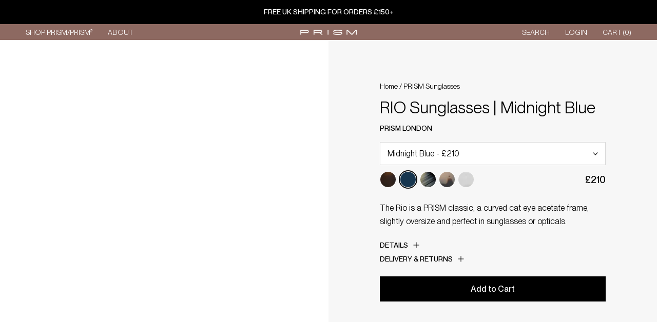

--- FILE ---
content_type: text/html; charset=utf-8
request_url: https://prismlondon.com/collections/sunglasses/products/rio-sunglasses-midnight-blue
body_size: 41275
content:
<!doctype html>
<html class="no-js" lang="en">
  <head>        
    <script>(()=>{try{var e=navigator,t=e.userAgent,r=0,a=(e,t,r)=>e.setAttribute(t,r),o=(e,t)=>e.removeAttribute(t),d="tagName",n="forEach",l="indexOf";(e.platform[l]("x86_64")>-1&&0>t[l]("CrOS")||t[l]("power")>-1||t[l]("rix")>-1)&&new MutationObserver((e=>{e[n]((({addedNodes:e})=>{e[n]((e=>{1===e.nodeType&&("IFRAME"===e[d]&&(a(e,"loading","lazy"),a(e,"data-src",e.src),o(e,"src")),"IMG"===e[d]&&r++>20&&a(e,"loading","lazy"),"SCRIPT"===e[d]&&(a(e,"data-src",e.src),o(e,"src"),e.type="text/lazyload"))}))}))})).observe(document.documentElement,{childList:!0,subtree:!0});var c=e=>document.querySelector(e),s=()=>Date.now(),i=s(),u=()=>{if(!(s()-i>500)){if(!c("body>meta"))return setTimeout(u,5);var e=c("head");document.querySelectorAll("meta,link:not([rel='stylesheet']),title")[n]((t=>e.append(t)))}};u()}catch(m){}})();</script>      
    
      <script>
      (function() {
  let isProcessing = false;
  
  // Debounce function
  function debounce(func, wait) {
    let timeout;
    return function executedFunction(...args) {
      clearTimeout(timeout);
      timeout = setTimeout(() => func(...args), wait);
    };
  }
  
  function fixAllStyles() {
    if (isProcessing) return;
    isProcessing = true;
    
    // 1. Fix #mu-random-text padding-left
    const randomText = document.querySelector('#mu-random-text');
    if (randomText) {
      randomText.style.setProperty('padding-left', '0px', 'important');
    }
    
    // 2. Fix ALL FBT items padding-left (broader selector)
    const fbtItems = document.querySelectorAll('.mu-fbt-item .mu\\:pl-4, [class*="mu:pl-4"]');
    fbtItems.forEach((item) => {
      // Check if it's inside FBT section
      if (item.closest('.mu-fbt-item') || item.closest('#mu-fbt')) {
        item.style.setProperty('padding-left', '0px', 'important');
      }
    });
    
    // 3. Fix quantity input font-weight to 400
    const quantityInputs = document.querySelectorAll('.mu-item-quantity input[type="number"]');
    quantityInputs.forEach((input) => {
      input.style.setProperty('font-weight', '400', 'important');
    });
    
    // 4. Fix textarea border-width to 1px
    const textarea = document.querySelector('#mu-order-note textarea');
    if (textarea) {
      textarea.style.setProperty('border-width', '1px', 'important');
      textarea.rows = 1; 
    }
    
    isProcessing = false;
  }
  
  // Debounced version
  const debouncedFix = debounce(fixAllStyles, 100);
  
  // Fix on cart update
  document.addEventListener('cart:updated', function() {
    setTimeout(fixAllStyles, 100);
    setTimeout(fixAllStyles, 500);
  });
  
  // Continuous observer that keeps watching
  const observer = new MutationObserver(debouncedFix);
  observer.observe(document.body, {
    childList: true,
    subtree: true
  });
  
  // Multiple attempts at different intervals
  fixAllStyles();
  setTimeout(fixAllStyles, 500);
  setTimeout(fixAllStyles, 1000);
  setTimeout(fixAllStyles, 2000);
  setTimeout(fixAllStyles, 3000);
})();
    </script>
    
    <meta charset="utf-8"> 
    <meta http-equiv="X-UA-Compatible" content="IE=edge,chrome=1">
    <meta name="viewport" content="width=device-width,initial-scale=1">
    <meta name="theme-color" content="">

    <title>
      Rio | Sunglasses | Midnight Blue &ndash; PRISM LONDON
    </title><meta name="description" content="Accessorize with a pair of PRISM&#39;s unique yet functional glasses. The Rio is a PRISM classic, a curved acetate oversize unisex frame perfect in sunglasses or opticals."><link rel="canonical" href="https://prismlondon.com/products/rio-sunglasses-midnight-blue">
    <meta name="robots" content="index, follow"><link rel="shortcut icon" href="//prismlondon.com/cdn/shop/files/PRISM_Logo_Triangle_Black_square_96x.png?v=1614938028" type="image/png"><!-- Google Tag Manager -->
    <script>(function(w,d,s,l,i){w[l]=w[l]||[];w[l].push({'gtm.start':
    new Date().getTime(),event:'gtm.js'});var f=d.getElementsByTagName(s)[0],
    j=d.createElement(s),dl=l!='dataLayer'?'&l='+l:'';j.async=true;j.src=
    'https://www.googletagmanager.com/gtm.js?id='+i+dl;f.parentNode.insertBefore(j,f);
    })(window,document,'script','dataLayer','GTM-PR38GDW9');</script>
    <!-- End Google Tag Manager -->
    
    <script type="application/ld+json">
    {
      "@context": "https://schema.org",
      "@type": "Organization",
      "name": "PRISM London",
      "url": "https://www.prismlondon.com",
      "logo": "https://prismlondon.com/cdn/shop/files/footer_logo_grande.png",
      "alternateName": "PRISM SQUARED",
      "contactPoint": [{
        "@type": "ContactPoint",
        "contactType": "customer support",
        "telephone": "+1-800-555-1234",
        "email": "support@example.com"
      }],
      "sameAs": [
        "https://www.facebook.com/PrismLondon",
        "https://twitter.com/prism_london",
        "https://www.instagram.com/prism_london/",
        "https://www.pinterest.co.uk/prism_london/",
        "https://www.linkedin.com/company/prism-london/"
      ],
      "founder": [{
        "@type": "Person",
        "name": "Anna Laub"
      }],
      "foundingDate": "2010-11-15",
      "foundingLocation": "London, United Kingdom"
    }
    </script>

    <!-- Mailchimp Embed -->
    <script id="mcjs">!function(c,h,i,m,p){m=c.createElement(h),p=c.getElementsByTagName(h)[0],m.async=1,m.src=i,p.parentNode.insertBefore(m,p)}(document,"script","https://chimpstatic.com/mcjs-connected/js/users/e320f18160fc512e7f43077b0/1c3319fe564c95e186c6d2c41.js");</script>
    
    <meta property="og:type" content="product">
  <meta property="og:title" content="RIO Sunglasses | Midnight Blue"><meta property="og:image" content="http://prismlondon.com/cdn/shop/products/RIO_MIDNIGHTBLUE_SUNB.png?v=1751608060">
    <meta property="og:image:secure_url" content="https://prismlondon.com/cdn/shop/products/RIO_MIDNIGHTBLUE_SUNB.png?v=1751608060">
    <meta property="og:image:width" content="2000">
    <meta property="og:image:height" content="1427"><meta property="product:price:amount" content="210">
  <meta property="product:price:currency" content="GBP"><meta property="og:description" content="Accessorize with a pair of PRISM&#39;s unique yet functional glasses. The Rio is a PRISM classic, a curved acetate oversize unisex frame perfect in sunglasses or opticals."><meta property="og:url" content="https://prismlondon.com/products/rio-sunglasses-midnight-blue">
<meta property="og:site_name" content="PRISM LONDON"><meta name="twitter:card" content="summary"><meta name="twitter:title" content="RIO Sunglasses | Midnight Blue">
  <meta name="twitter:description" content="The Rio is a PRISM classic, a curved cat eye acetate frame, slightly oversize and perfect in sunglasses or opticals.">
  <meta name="twitter:image" content="https://prismlondon.com/cdn/shop/products/RIO_MIDNIGHTBLUE_SUNB_600x600_crop_center.png?v=1751608060">
    <style>
  @font-face {
  font-family: Montserrat;
  font-weight: 500;
  font-style: normal;
  font-display: fallback;
  src: url("//prismlondon.com/cdn/fonts/montserrat/montserrat_n5.07ef3781d9c78c8b93c98419da7ad4fbeebb6635.woff2") format("woff2"),
       url("//prismlondon.com/cdn/fonts/montserrat/montserrat_n5.adf9b4bd8b0e4f55a0b203cdd84512667e0d5e4d.woff") format("woff");
}

  @font-face {
  font-family: "Nunito Sans";
  font-weight: 400;
  font-style: normal;
  font-display: fallback;
  src: url("//prismlondon.com/cdn/fonts/nunito_sans/nunitosans_n4.0276fe080df0ca4e6a22d9cb55aed3ed5ba6b1da.woff2") format("woff2"),
       url("//prismlondon.com/cdn/fonts/nunito_sans/nunitosans_n4.b4964bee2f5e7fd9c3826447e73afe2baad607b7.woff") format("woff");
}


  @font-face {
  font-family: "Nunito Sans";
  font-weight: 700;
  font-style: normal;
  font-display: fallback;
  src: url("//prismlondon.com/cdn/fonts/nunito_sans/nunitosans_n7.25d963ed46da26098ebeab731e90d8802d989fa5.woff2") format("woff2"),
       url("//prismlondon.com/cdn/fonts/nunito_sans/nunitosans_n7.d32e3219b3d2ec82285d3027bd673efc61a996c8.woff") format("woff");
}

  @font-face {
  font-family: "Nunito Sans";
  font-weight: 400;
  font-style: italic;
  font-display: fallback;
  src: url("//prismlondon.com/cdn/fonts/nunito_sans/nunitosans_i4.6e408730afac1484cf297c30b0e67c86d17fc586.woff2") format("woff2"),
       url("//prismlondon.com/cdn/fonts/nunito_sans/nunitosans_i4.c9b6dcbfa43622b39a5990002775a8381942ae38.woff") format("woff");
}

  @font-face {
  font-family: "Nunito Sans";
  font-weight: 700;
  font-style: italic;
  font-display: fallback;
  src: url("//prismlondon.com/cdn/fonts/nunito_sans/nunitosans_i7.8c1124729eec046a321e2424b2acf328c2c12139.woff2") format("woff2"),
       url("//prismlondon.com/cdn/fonts/nunito_sans/nunitosans_i7.af4cda04357273e0996d21184432bcb14651a64d.woff") format("woff");
}


  :root {
    --heading-font-family : Montserrat, sans-serif;
    --heading-font-weight : 500;
    --heading-font-style  : normal;

    --text-font-family : "Nunito Sans", sans-serif;
    --text-font-weight : 400;
    --text-font-style  : normal;

    --base-text-font-size   : 16px;
    --default-text-font-size: 14px;--background          : #ffffff;
    --background-rgb      : 255, 255, 255;
    --light-background    : #ffffff;
    --light-background-rgb: 255, 255, 255;
    --heading-color       : #000000;
    --text-color          : #000000;
    --text-color-rgb      : 0, 0, 0;
    --text-color-light    : #000000;
    --text-color-light-rgb: 0, 0, 0;
    --link-color          : #000000;
    --link-color-rgb      : 0, 0, 0;
    --border-color        : #d9d9d9;
    --border-color-rgb    : 217, 217, 217;

    --button-background    : #000000;
    --button-background-rgb: 0, 0, 0;
    --button-text-color    : #ffffff;

    --header-background       : #ffffff;
    --header-heading-color    : #000000;
    --header-light-text-color : #000000;
    --header-border-color     : #d9d9d9;

    --footer-background    : #ffffff;
    --footer-text-color    : #000000;
    --footer-heading-color : #000000;
    --footer-border-color  : #d9d9d9;

    --navigation-background      : #1c1b1b;
    --navigation-background-rgb  : 28, 27, 27;
    --navigation-text-color      : #ffffff;
    --navigation-text-color-light: rgba(255, 255, 255, 0.5);
    --navigation-border-color    : rgba(255, 255, 255, 0.25);

    --newsletter-popup-background     : #000000;
    --newsletter-popup-text-color     : #ffffff;
    --newsletter-popup-text-color-rgb : 255, 255, 255;

    --secondary-elements-background       : #000000;
    --secondary-elements-background-rgb   : 0, 0, 0;
    --secondary-elements-text-color       : #ffffff;
    --secondary-elements-text-color-light : rgba(255, 255, 255, 0.5);
    --secondary-elements-border-color     : rgba(255, 255, 255, 0.25);

    --product-sale-price-color    : #dd1d1d;
    --product-sale-price-color-rgb: 221, 29, 29;

    /* Products */

    --horizontal-spacing-four-products-per-row: 60px;
        --horizontal-spacing-two-products-per-row : 60px;

    --vertical-spacing-four-products-per-row: 40px;
        --vertical-spacing-two-products-per-row : 50px;

    /* Animation */
    --drawer-transition-timing: cubic-bezier(0.645, 0.045, 0.355, 1);
    --header-base-height: 80px; /* We set a default for browsers that do not support CSS variables */

    /* Cursors */
    --cursor-zoom-in-svg    : url(//prismlondon.com/cdn/shop/t/55/assets/cursor-zoom-in.svg?v=100326362725928540331715329469);
    --cursor-zoom-in-2x-svg : url(//prismlondon.com/cdn/shop/t/55/assets/cursor-zoom-in-2x.svg?v=71919207650934979201715329469);
  }
</style>

<script>
  // IE11 does not have support for CSS variables, so we have to polyfill them
  if (!(((window || {}).CSS || {}).supports && window.CSS.supports('(--a: 0)'))) {
    const script = document.createElement('script');
    script.type = 'text/javascript';
    script.src = 'https://cdn.jsdelivr.net/npm/css-vars-ponyfill@2';
    script.onload = function() {
      cssVars({});
    };

    document.getElementsByTagName('head')[0].appendChild(script);
  }
</script>
    
    <script id="bloop-update-config">0-0-1669688441000-0-0-0-0-0-0-0-0-0-806</script>
    
    
<script>
    window.BLOOP_LOYALTY = {
        store_id: 620,
        bloopCmsAppUri: 'https://bloop-cms.bsscommerce.com'
    }
</script>
<script src='https://bloop-static.bsscommerce.com/bloop-loyalty.js' defer='defer'></script>


    <script>window.performance && window.performance.mark && window.performance.mark('shopify.content_for_header.start');</script><meta name="google-site-verification" content="6yba4U7K7oDOkcgHDMnTdrT6PTdAmySexBfWFylrC7I">
<meta name="google-site-verification" content="6yba4U7K7oDOkcgHDMnTdrT6PTdAmySexBfWFylrC7I">
<meta id="shopify-digital-wallet" name="shopify-digital-wallet" content="/663932/digital_wallets/dialog">
<meta name="shopify-checkout-api-token" content="94274ec813f651a3c7c25f9e4933e5a8">
<meta id="in-context-paypal-metadata" data-shop-id="663932" data-venmo-supported="false" data-environment="production" data-locale="en_US" data-paypal-v4="true" data-currency="GBP">
<link rel="alternate" type="application/json+oembed" href="https://prismlondon.com/products/rio-sunglasses-midnight-blue.oembed">
<script async="async" src="/checkouts/internal/preloads.js?locale=en-GB"></script>
<link rel="preconnect" href="https://shop.app" crossorigin="anonymous">
<script async="async" src="https://shop.app/checkouts/internal/preloads.js?locale=en-GB&shop_id=663932" crossorigin="anonymous"></script>
<script id="apple-pay-shop-capabilities" type="application/json">{"shopId":663932,"countryCode":"GB","currencyCode":"GBP","merchantCapabilities":["supports3DS"],"merchantId":"gid:\/\/shopify\/Shop\/663932","merchantName":"PRISM LONDON","requiredBillingContactFields":["postalAddress","email","phone"],"requiredShippingContactFields":["postalAddress","email","phone"],"shippingType":"shipping","supportedNetworks":["visa","maestro","masterCard","amex","discover","elo"],"total":{"type":"pending","label":"PRISM LONDON","amount":"1.00"},"shopifyPaymentsEnabled":true,"supportsSubscriptions":true}</script>
<script id="shopify-features" type="application/json">{"accessToken":"94274ec813f651a3c7c25f9e4933e5a8","betas":["rich-media-storefront-analytics"],"domain":"prismlondon.com","predictiveSearch":true,"shopId":663932,"locale":"en"}</script>
<script>var Shopify = Shopify || {};
Shopify.shop = "prismlondon.myshopify.com";
Shopify.locale = "en";
Shopify.currency = {"active":"GBP","rate":"1.0"};
Shopify.country = "GB";
Shopify.theme = {"name":"10\/05\/2024 Live Copy | FXTN Work","id":125527457855,"schema_name":"Prestige","schema_version":"4.13.0","theme_store_id":855,"role":"main"};
Shopify.theme.handle = "null";
Shopify.theme.style = {"id":null,"handle":null};
Shopify.cdnHost = "prismlondon.com/cdn";
Shopify.routes = Shopify.routes || {};
Shopify.routes.root = "/";</script>
<script type="module">!function(o){(o.Shopify=o.Shopify||{}).modules=!0}(window);</script>
<script>!function(o){function n(){var o=[];function n(){o.push(Array.prototype.slice.apply(arguments))}return n.q=o,n}var t=o.Shopify=o.Shopify||{};t.loadFeatures=n(),t.autoloadFeatures=n()}(window);</script>
<script>
  window.ShopifyPay = window.ShopifyPay || {};
  window.ShopifyPay.apiHost = "shop.app\/pay";
  window.ShopifyPay.redirectState = null;
</script>
<script id="shop-js-analytics" type="application/json">{"pageType":"product"}</script>
<script defer="defer" async type="module" src="//prismlondon.com/cdn/shopifycloud/shop-js/modules/v2/client.init-shop-cart-sync_BdyHc3Nr.en.esm.js"></script>
<script defer="defer" async type="module" src="//prismlondon.com/cdn/shopifycloud/shop-js/modules/v2/chunk.common_Daul8nwZ.esm.js"></script>
<script type="module">
  await import("//prismlondon.com/cdn/shopifycloud/shop-js/modules/v2/client.init-shop-cart-sync_BdyHc3Nr.en.esm.js");
await import("//prismlondon.com/cdn/shopifycloud/shop-js/modules/v2/chunk.common_Daul8nwZ.esm.js");

  window.Shopify.SignInWithShop?.initShopCartSync?.({"fedCMEnabled":true,"windoidEnabled":true});

</script>
<script>
  window.Shopify = window.Shopify || {};
  if (!window.Shopify.featureAssets) window.Shopify.featureAssets = {};
  window.Shopify.featureAssets['shop-js'] = {"shop-cart-sync":["modules/v2/client.shop-cart-sync_QYOiDySF.en.esm.js","modules/v2/chunk.common_Daul8nwZ.esm.js"],"init-fed-cm":["modules/v2/client.init-fed-cm_DchLp9rc.en.esm.js","modules/v2/chunk.common_Daul8nwZ.esm.js"],"shop-button":["modules/v2/client.shop-button_OV7bAJc5.en.esm.js","modules/v2/chunk.common_Daul8nwZ.esm.js"],"init-windoid":["modules/v2/client.init-windoid_DwxFKQ8e.en.esm.js","modules/v2/chunk.common_Daul8nwZ.esm.js"],"shop-cash-offers":["modules/v2/client.shop-cash-offers_DWtL6Bq3.en.esm.js","modules/v2/chunk.common_Daul8nwZ.esm.js","modules/v2/chunk.modal_CQq8HTM6.esm.js"],"shop-toast-manager":["modules/v2/client.shop-toast-manager_CX9r1SjA.en.esm.js","modules/v2/chunk.common_Daul8nwZ.esm.js"],"init-shop-email-lookup-coordinator":["modules/v2/client.init-shop-email-lookup-coordinator_UhKnw74l.en.esm.js","modules/v2/chunk.common_Daul8nwZ.esm.js"],"pay-button":["modules/v2/client.pay-button_DzxNnLDY.en.esm.js","modules/v2/chunk.common_Daul8nwZ.esm.js"],"avatar":["modules/v2/client.avatar_BTnouDA3.en.esm.js"],"init-shop-cart-sync":["modules/v2/client.init-shop-cart-sync_BdyHc3Nr.en.esm.js","modules/v2/chunk.common_Daul8nwZ.esm.js"],"shop-login-button":["modules/v2/client.shop-login-button_D8B466_1.en.esm.js","modules/v2/chunk.common_Daul8nwZ.esm.js","modules/v2/chunk.modal_CQq8HTM6.esm.js"],"init-customer-accounts-sign-up":["modules/v2/client.init-customer-accounts-sign-up_C8fpPm4i.en.esm.js","modules/v2/client.shop-login-button_D8B466_1.en.esm.js","modules/v2/chunk.common_Daul8nwZ.esm.js","modules/v2/chunk.modal_CQq8HTM6.esm.js"],"init-shop-for-new-customer-accounts":["modules/v2/client.init-shop-for-new-customer-accounts_CVTO0Ztu.en.esm.js","modules/v2/client.shop-login-button_D8B466_1.en.esm.js","modules/v2/chunk.common_Daul8nwZ.esm.js","modules/v2/chunk.modal_CQq8HTM6.esm.js"],"init-customer-accounts":["modules/v2/client.init-customer-accounts_dRgKMfrE.en.esm.js","modules/v2/client.shop-login-button_D8B466_1.en.esm.js","modules/v2/chunk.common_Daul8nwZ.esm.js","modules/v2/chunk.modal_CQq8HTM6.esm.js"],"shop-follow-button":["modules/v2/client.shop-follow-button_CkZpjEct.en.esm.js","modules/v2/chunk.common_Daul8nwZ.esm.js","modules/v2/chunk.modal_CQq8HTM6.esm.js"],"lead-capture":["modules/v2/client.lead-capture_BntHBhfp.en.esm.js","modules/v2/chunk.common_Daul8nwZ.esm.js","modules/v2/chunk.modal_CQq8HTM6.esm.js"],"checkout-modal":["modules/v2/client.checkout-modal_CfxcYbTm.en.esm.js","modules/v2/chunk.common_Daul8nwZ.esm.js","modules/v2/chunk.modal_CQq8HTM6.esm.js"],"shop-login":["modules/v2/client.shop-login_Da4GZ2H6.en.esm.js","modules/v2/chunk.common_Daul8nwZ.esm.js","modules/v2/chunk.modal_CQq8HTM6.esm.js"],"payment-terms":["modules/v2/client.payment-terms_MV4M3zvL.en.esm.js","modules/v2/chunk.common_Daul8nwZ.esm.js","modules/v2/chunk.modal_CQq8HTM6.esm.js"]};
</script>
<script>(function() {
  var isLoaded = false;
  function asyncLoad() {
    if (isLoaded) return;
    isLoaded = true;
    var urls = ["https:\/\/instagram-shop.devcloudsoftware.com\/resource\/resource.js?shop=prismlondon.myshopify.com","https:\/\/tag.rmp.rakuten.com\/122881.ct.js?shop=prismlondon.myshopify.com","https:\/\/easygdpr.b-cdn.net\/v\/1553540745\/gdpr.min.js?shop=prismlondon.myshopify.com","https:\/\/bloop-static.bsscommerce.com\/bloop_loyalty_ready.js?shop=prismlondon.myshopify.com","https:\/\/dr4qe3ddw9y32.cloudfront.net\/awin-shopify-integration-code.js?aid=39502\u0026v=shopifyApp_5.2.3\u0026ts=1750934680420\u0026shop=prismlondon.myshopify.com","https:\/\/s3.eu-west-1.amazonaws.com\/production-klarna-il-shopify-osm\/2faf38f63717ad8fdd681dd9c7c7ec63c64e05da\/prismlondon.myshopify.com-1716206728614.js?shop=prismlondon.myshopify.com"];
    for (var i = 0; i < urls.length; i++) {
      var s = document.createElement('script');
      s.type = 'text/javascript';
      s.async = true;
      s.src = urls[i];
      var x = document.getElementsByTagName('script')[0];
      x.parentNode.insertBefore(s, x);
    }
  };
  if(window.attachEvent) {
    window.attachEvent('onload', asyncLoad);
  } else {
    window.addEventListener('load', asyncLoad, false);
  }
})();</script>
<script id="__st">var __st={"a":663932,"offset":0,"reqid":"2232b4b7-596c-4433-bab0-5cadeeb942c8-1769013251","pageurl":"prismlondon.com\/collections\/sunglasses\/products\/rio-sunglasses-midnight-blue","u":"a280aed0272d","p":"product","rtyp":"product","rid":1547468800063};</script>
<script>window.ShopifyPaypalV4VisibilityTracking = true;</script>
<script id="captcha-bootstrap">!function(){'use strict';const t='contact',e='account',n='new_comment',o=[[t,t],['blogs',n],['comments',n],[t,'customer']],c=[[e,'customer_login'],[e,'guest_login'],[e,'recover_customer_password'],[e,'create_customer']],r=t=>t.map((([t,e])=>`form[action*='/${t}']:not([data-nocaptcha='true']) input[name='form_type'][value='${e}']`)).join(','),a=t=>()=>t?[...document.querySelectorAll(t)].map((t=>t.form)):[];function s(){const t=[...o],e=r(t);return a(e)}const i='password',u='form_key',d=['recaptcha-v3-token','g-recaptcha-response','h-captcha-response',i],f=()=>{try{return window.sessionStorage}catch{return}},m='__shopify_v',_=t=>t.elements[u];function p(t,e,n=!1){try{const o=window.sessionStorage,c=JSON.parse(o.getItem(e)),{data:r}=function(t){const{data:e,action:n}=t;return t[m]||n?{data:e,action:n}:{data:t,action:n}}(c);for(const[e,n]of Object.entries(r))t.elements[e]&&(t.elements[e].value=n);n&&o.removeItem(e)}catch(o){console.error('form repopulation failed',{error:o})}}const l='form_type',E='cptcha';function T(t){t.dataset[E]=!0}const w=window,h=w.document,L='Shopify',v='ce_forms',y='captcha';let A=!1;((t,e)=>{const n=(g='f06e6c50-85a8-45c8-87d0-21a2b65856fe',I='https://cdn.shopify.com/shopifycloud/storefront-forms-hcaptcha/ce_storefront_forms_captcha_hcaptcha.v1.5.2.iife.js',D={infoText:'Protected by hCaptcha',privacyText:'Privacy',termsText:'Terms'},(t,e,n)=>{const o=w[L][v],c=o.bindForm;if(c)return c(t,g,e,D).then(n);var r;o.q.push([[t,g,e,D],n]),r=I,A||(h.body.append(Object.assign(h.createElement('script'),{id:'captcha-provider',async:!0,src:r})),A=!0)});var g,I,D;w[L]=w[L]||{},w[L][v]=w[L][v]||{},w[L][v].q=[],w[L][y]=w[L][y]||{},w[L][y].protect=function(t,e){n(t,void 0,e),T(t)},Object.freeze(w[L][y]),function(t,e,n,w,h,L){const[v,y,A,g]=function(t,e,n){const i=e?o:[],u=t?c:[],d=[...i,...u],f=r(d),m=r(i),_=r(d.filter((([t,e])=>n.includes(e))));return[a(f),a(m),a(_),s()]}(w,h,L),I=t=>{const e=t.target;return e instanceof HTMLFormElement?e:e&&e.form},D=t=>v().includes(t);t.addEventListener('submit',(t=>{const e=I(t);if(!e)return;const n=D(e)&&!e.dataset.hcaptchaBound&&!e.dataset.recaptchaBound,o=_(e),c=g().includes(e)&&(!o||!o.value);(n||c)&&t.preventDefault(),c&&!n&&(function(t){try{if(!f())return;!function(t){const e=f();if(!e)return;const n=_(t);if(!n)return;const o=n.value;o&&e.removeItem(o)}(t);const e=Array.from(Array(32),(()=>Math.random().toString(36)[2])).join('');!function(t,e){_(t)||t.append(Object.assign(document.createElement('input'),{type:'hidden',name:u})),t.elements[u].value=e}(t,e),function(t,e){const n=f();if(!n)return;const o=[...t.querySelectorAll(`input[type='${i}']`)].map((({name:t})=>t)),c=[...d,...o],r={};for(const[a,s]of new FormData(t).entries())c.includes(a)||(r[a]=s);n.setItem(e,JSON.stringify({[m]:1,action:t.action,data:r}))}(t,e)}catch(e){console.error('failed to persist form',e)}}(e),e.submit())}));const S=(t,e)=>{t&&!t.dataset[E]&&(n(t,e.some((e=>e===t))),T(t))};for(const o of['focusin','change'])t.addEventListener(o,(t=>{const e=I(t);D(e)&&S(e,y())}));const B=e.get('form_key'),M=e.get(l),P=B&&M;t.addEventListener('DOMContentLoaded',(()=>{const t=y();if(P)for(const e of t)e.elements[l].value===M&&p(e,B);[...new Set([...A(),...v().filter((t=>'true'===t.dataset.shopifyCaptcha))])].forEach((e=>S(e,t)))}))}(h,new URLSearchParams(w.location.search),n,t,e,['guest_login'])})(!0,!0)}();</script>
<script integrity="sha256-4kQ18oKyAcykRKYeNunJcIwy7WH5gtpwJnB7kiuLZ1E=" data-source-attribution="shopify.loadfeatures" defer="defer" src="//prismlondon.com/cdn/shopifycloud/storefront/assets/storefront/load_feature-a0a9edcb.js" crossorigin="anonymous"></script>
<script crossorigin="anonymous" defer="defer" src="//prismlondon.com/cdn/shopifycloud/storefront/assets/shopify_pay/storefront-65b4c6d7.js?v=20250812"></script>
<script data-source-attribution="shopify.dynamic_checkout.dynamic.init">var Shopify=Shopify||{};Shopify.PaymentButton=Shopify.PaymentButton||{isStorefrontPortableWallets:!0,init:function(){window.Shopify.PaymentButton.init=function(){};var t=document.createElement("script");t.src="https://prismlondon.com/cdn/shopifycloud/portable-wallets/latest/portable-wallets.en.js",t.type="module",document.head.appendChild(t)}};
</script>
<script data-source-attribution="shopify.dynamic_checkout.buyer_consent">
  function portableWalletsHideBuyerConsent(e){var t=document.getElementById("shopify-buyer-consent"),n=document.getElementById("shopify-subscription-policy-button");t&&n&&(t.classList.add("hidden"),t.setAttribute("aria-hidden","true"),n.removeEventListener("click",e))}function portableWalletsShowBuyerConsent(e){var t=document.getElementById("shopify-buyer-consent"),n=document.getElementById("shopify-subscription-policy-button");t&&n&&(t.classList.remove("hidden"),t.removeAttribute("aria-hidden"),n.addEventListener("click",e))}window.Shopify?.PaymentButton&&(window.Shopify.PaymentButton.hideBuyerConsent=portableWalletsHideBuyerConsent,window.Shopify.PaymentButton.showBuyerConsent=portableWalletsShowBuyerConsent);
</script>
<script data-source-attribution="shopify.dynamic_checkout.cart.bootstrap">document.addEventListener("DOMContentLoaded",(function(){function t(){return document.querySelector("shopify-accelerated-checkout-cart, shopify-accelerated-checkout")}if(t())Shopify.PaymentButton.init();else{new MutationObserver((function(e,n){t()&&(Shopify.PaymentButton.init(),n.disconnect())})).observe(document.body,{childList:!0,subtree:!0})}}));
</script>
<script id='scb4127' type='text/javascript' async='' src='https://prismlondon.com/cdn/shopifycloud/privacy-banner/storefront-banner.js'></script><link id="shopify-accelerated-checkout-styles" rel="stylesheet" media="screen" href="https://prismlondon.com/cdn/shopifycloud/portable-wallets/latest/accelerated-checkout-backwards-compat.css" crossorigin="anonymous">
<style id="shopify-accelerated-checkout-cart">
        #shopify-buyer-consent {
  margin-top: 1em;
  display: inline-block;
  width: 100%;
}

#shopify-buyer-consent.hidden {
  display: none;
}

#shopify-subscription-policy-button {
  background: none;
  border: none;
  padding: 0;
  text-decoration: underline;
  font-size: inherit;
  cursor: pointer;
}

#shopify-subscription-policy-button::before {
  box-shadow: none;
}

      </style>

<script>window.performance && window.performance.mark && window.performance.mark('shopify.content_for_header.end');</script>

    <link rel="stylesheet" href="//prismlondon.com/cdn/shop/t/55/assets/theme.css?v=173139007919223840561719729486">

    <script>// This allows to expose several variables to the global scope, to be used in scripts
      window.theme = {
        pageType: "product",
        moneyFormat: "\u003cspan class=\"money\"\u003e£{{amount_no_decimals}}\u003c\/span\u003e",
        moneyWithCurrencyFormat: "\u003cspan class=\"money\"\u003e£{{amount_no_decimals}} GBP\u003c\/span\u003e",
        productImageSize: "tall",
        searchMode: "product",
        showPageTransition: false,
        showElementStaggering: false,
        showImageZooming: true
      };

      window.routes = {
        rootUrl: "\/",
        rootUrlWithoutSlash: '',
        cartUrl: "\/cart",
        cartAddUrl: "\/cart\/add",
        cartChangeUrl: "\/cart\/change",
        searchUrl: "\/search",
        productRecommendationsUrl: "\/recommendations\/products"
      };

      window.languages = {
        cartAddNote: "Add Order Note",
        cartEditNote: "Edit Order Note",
        productImageLoadingError: "This image could not be loaded. Please try to reload the page.",
        productFormAddToCart: "Add to Cart",
        productFormUnavailable: "Unavailable",
        productFormSoldOut: "Sold Out",
        shippingEstimatorOneResult: "1 option available:",
        shippingEstimatorMoreResults: "{{count}} options available:",
        shippingEstimatorNoResults: "No shipping could be found"
      };

      window.lazySizesConfig = {
        loadHidden: false,
        hFac: 0.5,
        expFactor: 2,
        ricTimeout: 150,
        lazyClass: 'Image--lazyLoad',
        loadingClass: 'Image--lazyLoading',
        loadedClass: 'Image--lazyLoaded'
      };

      document.documentElement.className = document.documentElement.className.replace('no-js', 'js');
      document.documentElement.style.setProperty('--window-height', window.innerHeight + 'px');

      // We do a quick detection of some features (we could use Modernizr but for so little...)
      (function() {
        document.documentElement.className += ((window.CSS && window.CSS.supports('(position: sticky) or (position: -webkit-sticky)')) ? ' supports-sticky' : ' no-supports-sticky');
        document.documentElement.className += (window.matchMedia('(-moz-touch-enabled: 1), (hover: none)')).matches ? ' no-supports-hover' : ' supports-hover';
      }());
    </script>
    
    <script src="//prismlondon.com/cdn/shop/t/55/assets/lazysizes.min.js?v=174358363404432586981715329469" async></script><script src="https://polyfill-fastly.net/v3/polyfill.min.js?unknown=polyfill&features=fetch,Element.prototype.closest,Element.prototype.remove,Element.prototype.classList,Array.prototype.includes,Array.prototype.fill,Object.assign,CustomEvent,IntersectionObserver,IntersectionObserverEntry,URL" defer></script>
    <script src="//prismlondon.com/cdn/shop/t/55/assets/libs.min.js?v=26178543184394469741715329469" defer></script>
    <script src="//prismlondon.com/cdn/shop/t/55/assets/theme.js?v=174448272149918848771715329469" defer></script>
    <script src="//prismlondon.com/cdn/shop/t/55/assets/custom.js?v=50451873419846102851715830622" defer></script>

    <script>
      (function () {
        window.onpageshow = function() {
          if (window.theme.showPageTransition) {
            var pageTransition = document.querySelector('.PageTransition');

            if (pageTransition) {
              pageTransition.style.visibility = 'visible';
              pageTransition.style.opacity = '0';
            }
          }

          // When the page is loaded from the cache, we have to reload the cart content
          document.documentElement.dispatchEvent(new CustomEvent('cart:refresh', {
            bubbles: true
          }));
        };
      })();
    </script>
    

    
  <script type="application/ld+json">
  {
    "@context": "http://schema.org",
    "@type": "Product",
    "offers": [{
          "@type": "Offer",
          "name": "Midnight Blue",
          "availability":"https://schema.org/InStock",
          "price": 210.0,
          "priceCurrency": "GBP",
          "priceValidUntil": "2026-01-31","sku": "ERI06GSS14.OS","url": "/products/rio-sunglasses-midnight-blue?variant=40871942455359"
        }
],
    "brand": {
      "name": "PRISM LONDON"
    },
    "name": "RIO Sunglasses | Midnight Blue",
    "description": "The Rio is a PRISM classic, a curved cat eye acetate frame, slightly oversize and perfect in sunglasses or opticals.",
    "category": "SUNGLASSES",
    "url": "/products/rio-sunglasses-midnight-blue",
    "sku": "ERI06GSS14.OS",
    "image": {
      "@type": "ImageObject",
      "url": "https://prismlondon.com/cdn/shop/products/RIO_MIDNIGHTBLUE_SUNB_1024x.png?v=1751608060",
      "image": "https://prismlondon.com/cdn/shop/products/RIO_MIDNIGHTBLUE_SUNB_1024x.png?v=1751608060",
      "name": "RIO - Midnight Blue. Comfortable, for everyday wear. Unisex and suitable for all face shapes. Available in sunglasses or opticals.",
      "width": "1024",
      "height": "1024"
    }
  }
  </script>



  <script type="application/ld+json">
  {
    "@context": "http://schema.org",
    "@type": "BreadcrumbList",
  "itemListElement": [{
      "@type": "ListItem",
      "position": 1,
      "name": "Translation missing: en.general.breadcrumb.home",
      "item": "https://prismlondon.com"
    },{
          "@type": "ListItem",
          "position": 2,
          "name": "PRISM Sunglasses",
          "item": "https://prismlondon.com/collections/sunglasses"
        }, {
          "@type": "ListItem",
          "position": 3,
          "name": "RIO Sunglasses | Midnight Blue",
          "item": "https://prismlondon.com/collections/sunglasses/products/rio-sunglasses-midnight-blue"
        }]
  }
  </script>

    
    

  

  

  
    <script type="text/javascript">
      try {
        window.EasyGdprSettings = "{\"cookie_banner\":true,\"cookie_banner_cookiename\":\"\",\"cookie_banner_settings\":{\"button_color\":{\"hexcode\":\"#ffffff\",\"opacity\":1},\"banner_text_color\":{\"opacity\":1,\"hexcode\":\"#000000\"},\"message\":\"We use our own and 3rd party cookies on this site to improve your experience and for personalised advertising. By clicking accept, you consent to our use of cookies.\",\"restrict_eu\":false,\"show_cookie_icon\":false,\"button_text_color\":{},\"langmodes\":{\"message\":\"#custom\",\"dismiss_button_text\":\"#custom\"},\"size\":\"small\",\"banner_color\":{\"hexcode\":\"#e0e0e0\",\"opacity\":1},\"font_family\":\"#auto\",\"layout\":\"wire\",\"dismiss_button_text\":\"Accept\"},\"current_theme\":\"prestige\",\"custom_button_position\":\"\",\"eg_display\":[\"footer\",\"login\",\"account\"],\"enabled\":true,\"texts\":{}}";
      } catch (error) {}
    </script>
  


   

    <script src="https://ajax.googleapis.com/ajax/libs/jquery/3.7.1/jquery.min.js"></script>
    
  <!-- BEGIN app block: shopify://apps/monster-cart-upsell-free-gifts/blocks/app-embed/a1b8e58a-bf1d-4e0f-8768-a387c3f643c0 --><script>  
  window.mu_version = 1.8
  
      window.mu_product = {
        ...{"id":1547468800063,"title":"RIO Sunglasses | Midnight Blue","handle":"rio-sunglasses-midnight-blue","description":"\u003cp\u003eThe Rio is a PRISM classic, a curved cat eye acetate frame, slightly oversize and perfect in sunglasses or opticals.\u003c\/p\u003e","published_at":"2018-10-20T14:00:56+01:00","created_at":"2018-10-20T14:00:56+01:00","vendor":"PRISM LONDON","type":"SUNGLASSES","tags":["2025EOYSALE","2025EOYSALE-EYEWEAR","acetate","BOXING50","BOXING50EYE","BOXINGDAYALL","BOXINGDAYEYE","cf-size-os","classic collection","CLASSSUN","Colour_Blue","EYEWEAR","midnight blue","orientation:landscape","RIO","round","Shape_Cat-Eye","Shape_Round","spo-enabled","SUNGLASSES","Type_Sunglasses","unisex"],"price":21000,"price_min":21000,"price_max":21000,"available":true,"price_varies":false,"compare_at_price":null,"compare_at_price_min":0,"compare_at_price_max":0,"compare_at_price_varies":false,"variants":[{"id":40871942455359,"title":"Midnight Blue","option1":"Midnight Blue","option2":null,"option3":null,"sku":"ERI06GSS14.OS","requires_shipping":true,"taxable":true,"featured_image":null,"available":true,"name":"RIO Sunglasses | Midnight Blue - Midnight Blue","public_title":"Midnight Blue","options":["Midnight Blue"],"price":21000,"weight":500,"compare_at_price":null,"inventory_quantity":5,"inventory_management":"shopify","inventory_policy":"deny","barcode":null,"requires_selling_plan":false,"selling_plan_allocations":[]}],"images":["\/\/prismlondon.com\/cdn\/shop\/products\/RIO_MIDNIGHTBLUE_SUNB.png?v=1751608060","\/\/prismlondon.com\/cdn\/shop\/products\/rio_navy_SIDE_grande_6f2b0d6e-e888-44da-9df8-4b1e23c0a5c7.jpeg?v=1751608060","\/\/prismlondon.com\/cdn\/shop\/products\/Rio_navy_DETAIL_grande_228ae937-dac0-45ce-915b-0b9af62c5afa.jpeg?v=1751608060","\/\/prismlondon.com\/cdn\/shop\/products\/case_2_2000x_9cf74976-ba6b-4963-a0c6-fbdf41514df8.jpg?v=1751608060","\/\/prismlondon.com\/cdn\/shop\/products\/fqKdz30bRqxbzVfGddfh_rio_navy_HERO2_grande_b705707f-b98e-4fff-9e74-e4ce5af3df16.jpg?v=1751608060"],"featured_image":"\/\/prismlondon.com\/cdn\/shop\/products\/RIO_MIDNIGHTBLUE_SUNB.png?v=1751608060","options":["Color"],"media":[{"alt":"RIO - Midnight Blue. Comfortable, for everyday wear. Unisex and suitable for all face shapes. Available in sunglasses or opticals.","id":20702422499391,"position":1,"preview_image":{"aspect_ratio":1.402,"height":1427,"width":2000,"src":"\/\/prismlondon.com\/cdn\/shop\/products\/RIO_MIDNIGHTBLUE_SUNB.png?v=1751608060"},"aspect_ratio":1.402,"height":1427,"media_type":"image","src":"\/\/prismlondon.com\/cdn\/shop\/products\/RIO_MIDNIGHTBLUE_SUNB.png?v=1751608060","width":2000},{"alt":"RIO - Midnight Blue. Comfortable, for everyday wear. Unisex and suitable for all face shapes. Available in sunglasses or opticals.","id":3358197973055,"position":2,"preview_image":{"aspect_ratio":1.409,"height":425,"width":599,"src":"\/\/prismlondon.com\/cdn\/shop\/products\/rio_navy_SIDE_grande_6f2b0d6e-e888-44da-9df8-4b1e23c0a5c7.jpeg?v=1751608060"},"aspect_ratio":1.409,"height":425,"media_type":"image","src":"\/\/prismlondon.com\/cdn\/shop\/products\/rio_navy_SIDE_grande_6f2b0d6e-e888-44da-9df8-4b1e23c0a5c7.jpeg?v=1751608060","width":599},{"alt":"RIO - Midnight Blue. Comfortable, for everyday wear. Unisex and suitable for all face shapes. Available in sunglasses or opticals.","id":3358198202431,"position":3,"preview_image":{"aspect_ratio":1.409,"height":425,"width":599,"src":"\/\/prismlondon.com\/cdn\/shop\/products\/Rio_navy_DETAIL_grande_228ae937-dac0-45ce-915b-0b9af62c5afa.jpeg?v=1751608060"},"aspect_ratio":1.409,"height":425,"media_type":"image","src":"\/\/prismlondon.com\/cdn\/shop\/products\/Rio_navy_DETAIL_grande_228ae937-dac0-45ce-915b-0b9af62c5afa.jpeg?v=1751608060","width":599},{"alt":"RIO - Midnight Blue. Comfortable, for everyday wear. Unisex and suitable for all face shapes. Available in sunglasses or opticals.","id":3358198235199,"position":4,"preview_image":{"aspect_ratio":1.41,"height":1418,"width":2000,"src":"\/\/prismlondon.com\/cdn\/shop\/products\/case_2_2000x_9cf74976-ba6b-4963-a0c6-fbdf41514df8.jpg?v=1751608060"},"aspect_ratio":1.41,"height":1418,"media_type":"image","src":"\/\/prismlondon.com\/cdn\/shop\/products\/case_2_2000x_9cf74976-ba6b-4963-a0c6-fbdf41514df8.jpg?v=1751608060","width":2000},{"alt":"RIO - Midnight Blue. Comfortable, for everyday wear. Unisex and suitable for all face shapes. Available in sunglasses or opticals.","id":3358192468031,"position":5,"preview_image":{"aspect_ratio":1.409,"height":425,"width":599,"src":"\/\/prismlondon.com\/cdn\/shop\/products\/fqKdz30bRqxbzVfGddfh_rio_navy_HERO2_grande_b705707f-b98e-4fff-9e74-e4ce5af3df16.jpg?v=1751608060"},"aspect_ratio":1.409,"height":425,"media_type":"image","src":"\/\/prismlondon.com\/cdn\/shop\/products\/fqKdz30bRqxbzVfGddfh_rio_navy_HERO2_grande_b705707f-b98e-4fff-9e74-e4ce5af3df16.jpg?v=1751608060","width":599}],"requires_selling_plan":false,"selling_plan_groups":[],"content":"\u003cp\u003eThe Rio is a PRISM classic, a curved cat eye acetate frame, slightly oversize and perfect in sunglasses or opticals.\u003c\/p\u003e"},
    collections: [{"id":680504197506,"handle":"test-eyewear","title":"[TEST] Eyewear","updated_at":"2026-01-19T12:00:03+00:00","body_html":"","published_at":"2025-12-01T05:20:18+00:00","sort_order":"best-selling","template_suffix":"","disjunctive":false,"rules":[{"column":"tag","relation":"equals","condition":"2025EOYSALE-EYEWEAR"}],"published_scope":"global"},{"id":63838421055,"handle":"all-eyewear","title":"PRISM Eyewear","updated_at":"2026-01-19T12:00:03+00:00","body_html":"Handmade in Italy and Japan in small batches, using exclusive acetates, titanium metals and fitted with Carl Zeiss lenses. Designed to encompass both function and style.","published_at":"2018-11-20T16:00:02+00:00","sort_order":"manual","template_suffix":"","disjunctive":true,"rules":[{"column":"type","relation":"equals","condition":"SUNGLASSES"},{"column":"type","relation":"equals","condition":"OPTICALS"}],"published_scope":"global","image":{"created_at":"2024-04-30T14:46:30+01:00","alt":"Woman wearing PRISM sunglasses","width":1920,"height":1280,"src":"\/\/prismlondon.com\/cdn\/shop\/collections\/prism_eyewear_category_hero.jpg?v=1714484791"}},{"id":271986098239,"handle":"prism-london","title":"PRISM London","updated_at":"2026-01-19T12:00:03+00:00","body_html":"\u003cp\u003eCombining function and aesthetics to make luxury, handmade eyewear, swimwear and resortwear that take you from home to the beach.\u003c\/p\u003e","published_at":"2024-04-28T12:10:07+01:00","sort_order":"alpha-asc","template_suffix":"","disjunctive":false,"rules":[{"column":"vendor","relation":"equals","condition":"PRISM LONDON"}],"published_scope":"global","image":{"created_at":"2024-04-30T14:14:02+01:00","alt":"Woman sitting wearing PRISM swimsuit and glasses","width":740,"height":460,"src":"\/\/prismlondon.com\/cdn\/shop\/collections\/Untitled-1_370x230_2x_7910c09c-ec26-485c-aac4-61ffe90e989d.webp?v=1715082147"}},{"id":193337413,"handle":"sunglasses","updated_at":"2026-01-12T09:42:54+00:00","published_at":"2018-10-15T11:42:51+01:00","sort_order":"manual","template_suffix":"","published_scope":"global","title":"PRISM Sunglasses","body_html":"Handmade in Italy and Japan in small batches, using exclusive acetates, titanium metals and fitted with Carl Zeiss lenses. Designed to encompass both function and style."}],
    inventory:{"40871942455359": 5},
        has_only_default_variant: false,
        
      }
  
    window.mu_currencies = [{"name": "United Arab Emirates Dirham", "iso_code": "AED", "symbol": "د.إ"},{"name": "Afghan Afghani", "iso_code": "AFN", "symbol": "؋"},{"name": "Albanian Lek", "iso_code": "ALL", "symbol": "L"},{"name": "Armenian Dram", "iso_code": "AMD", "symbol": "դր."},{"name": "Netherlands Antillean Gulden", "iso_code": "ANG", "symbol": "ƒ"},{"name": "Australian Dollar", "iso_code": "AUD", "symbol": "$"},{"name": "Aruban Florin", "iso_code": "AWG", "symbol": "ƒ"},{"name": "Azerbaijani Manat", "iso_code": "AZN", "symbol": "₼"},{"name": "Barbadian Dollar", "iso_code": "BBD", "symbol": "$"},{"name": "Bangladeshi Taka", "iso_code": "BDT", "symbol": "৳"},{"name": "Burundian Franc", "iso_code": "BIF", "symbol": "Fr"},{"name": "Brunei Dollar", "iso_code": "BND", "symbol": "$"},{"name": "Bolivian Boliviano", "iso_code": "BOB", "symbol": "Bs."},{"name": "Bahamian Dollar", "iso_code": "BSD", "symbol": "$"},{"name": "Botswana Pula", "iso_code": "BWP", "symbol": "P"},{"name": "Belize Dollar", "iso_code": "BZD", "symbol": "$"},{"name": "Canadian Dollar", "iso_code": "CAD", "symbol": "$"},{"name": "Congolese Franc", "iso_code": "CDF", "symbol": "Fr"},{"name": "Swiss Franc", "iso_code": "CHF", "symbol": "CHF"},{"name": "Chinese Renminbi Yuan", "iso_code": "CNY", "symbol": "¥"},{"name": "Costa Rican Colón", "iso_code": "CRC", "symbol": "₡"},{"name": "Cape Verdean Escudo", "iso_code": "CVE", "symbol": "$"},{"name": "Czech Koruna", "iso_code": "CZK", "symbol": "Kč"},{"name": "Djiboutian Franc", "iso_code": "DJF", "symbol": "Fdj"},{"name": "Danish Krone", "iso_code": "DKK", "symbol": "kr."},{"name": "Dominican Peso", "iso_code": "DOP", "symbol": "$"},{"name": "Algerian Dinar", "iso_code": "DZD", "symbol": "د.ج"},{"name": "Egyptian Pound", "iso_code": "EGP", "symbol": "ج.م"},{"name": "Ethiopian Birr", "iso_code": "ETB", "symbol": "Br"},{"name": "Euro", "iso_code": "EUR", "symbol": "€"},{"name": "Fijian Dollar", "iso_code": "FJD", "symbol": "$"},{"name": "Falkland Pound", "iso_code": "FKP", "symbol": "£"},{"name": "British Pound", "iso_code": "GBP", "symbol": "£"},{"name": "Gambian Dalasi", "iso_code": "GMD", "symbol": "D"},{"name": "Guinean Franc", "iso_code": "GNF", "symbol": "Fr"},{"name": "Guatemalan Quetzal", "iso_code": "GTQ", "symbol": "Q"},{"name": "Guyanese Dollar", "iso_code": "GYD", "symbol": "$"},{"name": "Hong Kong Dollar", "iso_code": "HKD", "symbol": "$"},{"name": "Honduran Lempira", "iso_code": "HNL", "symbol": "L"},{"name": "Hungarian Forint", "iso_code": "HUF", "symbol": "Ft"},{"name": "Indonesian Rupiah", "iso_code": "IDR", "symbol": "Rp"},{"name": "Israeli New Shekel", "iso_code": "ILS", "symbol": "₪"},{"name": "Indian Rupee", "iso_code": "INR", "symbol": "₹"},{"name": "Icelandic Króna", "iso_code": "ISK", "symbol": "kr"},{"name": "Jamaican Dollar", "iso_code": "JMD", "symbol": "$"},{"name": "Japanese Yen", "iso_code": "JPY", "symbol": "¥"},{"name": "Kenyan Shilling", "iso_code": "KES", "symbol": "KSh"},{"name": "Kyrgyzstani Som", "iso_code": "KGS", "symbol": "som"},{"name": "Cambodian Riel", "iso_code": "KHR", "symbol": "៛"},{"name": "Comorian Franc", "iso_code": "KMF", "symbol": "Fr"},{"name": "South Korean Won", "iso_code": "KRW", "symbol": "₩"},{"name": "Cayman Islands Dollar", "iso_code": "KYD", "symbol": "$"},{"name": "Kazakhstani Tenge", "iso_code": "KZT", "symbol": "₸"},{"name": "Lao Kip", "iso_code": "LAK", "symbol": "₭"},{"name": "Lebanese Pound", "iso_code": "LBP", "symbol": "ل.ل"},{"name": "Sri Lankan Rupee", "iso_code": "LKR", "symbol": "₨"},{"name": "Moroccan Dirham", "iso_code": "MAD", "symbol": "د.م."},{"name": "Myanmar Kyat", "iso_code": "MMK", "symbol": "K"},{"name": "Mongolian Tögrög", "iso_code": "MNT", "symbol": "₮"},{"name": "Macanese Pataca", "iso_code": "MOP", "symbol": "P"},{"name": "Mauritian Rupee", "iso_code": "MUR", "symbol": "₨"},{"name": "Maldivian Rufiyaa", "iso_code": "MVR", "symbol": "MVR"},{"name": "Malawian Kwacha", "iso_code": "MWK", "symbol": "MK"},{"name": "Malaysian Ringgit", "iso_code": "MYR", "symbol": "RM"},{"name": "Nigerian Naira", "iso_code": "NGN", "symbol": "₦"},{"name": "Nicaraguan Córdoba", "iso_code": "NIO", "symbol": "C$"},{"name": "Nepalese Rupee", "iso_code": "NPR", "symbol": "Rs."},{"name": "New Zealand Dollar", "iso_code": "NZD", "symbol": "$"},{"name": "Peruvian Sol", "iso_code": "PEN", "symbol": "S/"},{"name": "Papua New Guinean Kina", "iso_code": "PGK", "symbol": "K"},{"name": "Philippine Peso", "iso_code": "PHP", "symbol": "₱"},{"name": "Pakistani Rupee", "iso_code": "PKR", "symbol": "₨"},{"name": "Polish Złoty", "iso_code": "PLN", "symbol": "zł"},{"name": "Paraguayan Guaraní", "iso_code": "PYG", "symbol": "₲"},{"name": "Qatari Riyal", "iso_code": "QAR", "symbol": "ر.ق"},{"name": "Romanian Leu", "iso_code": "RON", "symbol": "Lei"},{"name": "Rwandan Franc", "iso_code": "RWF", "symbol": "FRw"},{"name": "Saudi Riyal", "iso_code": "SAR", "symbol": "ر.س"},{"name": "Solomon Islands Dollar", "iso_code": "SBD", "symbol": "$"},{"name": "Swedish Krona", "iso_code": "SEK", "symbol": "kr"},{"name": "Singapore Dollar", "iso_code": "SGD", "symbol": "$"},{"name": "Saint Helenian Pound", "iso_code": "SHP", "symbol": "£"},{"name": "Sierra Leonean Leone", "iso_code": "SLL", "symbol": "Le"},{"name": "São Tomé and Príncipe Dobra", "iso_code": "STD", "symbol": "Db"},{"name": "Thai Baht", "iso_code": "THB", "symbol": "฿"},{"name": "Tajikistani Somoni", "iso_code": "TJS", "symbol": "ЅМ"},{"name": "Tongan Paʻanga", "iso_code": "TOP", "symbol": "T$"},{"name": "Trinidad and Tobago Dollar", "iso_code": "TTD", "symbol": "$"},{"name": "New Taiwan Dollar", "iso_code": "TWD", "symbol": "$"},{"name": "Tanzanian Shilling", "iso_code": "TZS", "symbol": "Sh"},{"name": "Ugandan Shilling", "iso_code": "UGX", "symbol": "USh"},{"name": "United States Dollar", "iso_code": "USD", "symbol": "$"},{"name": "Uruguayan Peso", "iso_code": "UYU", "symbol": "$U"},{"name": "Uzbekistan Som", "iso_code": "UZS", "symbol": "so'm"},{"name": "Vietnamese Đồng", "iso_code": "VND", "symbol": "₫"},{"name": "Vanuatu Vatu", "iso_code": "VUV", "symbol": "Vt"},{"name": "Samoan Tala", "iso_code": "WST", "symbol": "T"},{"name": "Central African Cfa Franc", "iso_code": "XAF", "symbol": "CFA"},{"name": "East Caribbean Dollar", "iso_code": "XCD", "symbol": "$"},{"name": "West African Cfa Franc", "iso_code": "XOF", "symbol": "Fr"},{"name": "Cfp Franc", "iso_code": "XPF", "symbol": "Fr"},{"name": "Yemeni Rial", "iso_code": "YER", "symbol": "﷼"},];
    window.mu_origin = 'prismlondon.com';
    window.mu_myshopify_domain = 'prismlondon.myshopify.com';
    window.mu_cart_currency= 'GBP';
    window.mu_cart_items = [];
    window.mu_money_format = '<span class="money">£{{amount_no_decimals}}</span>';
    
    
    
    
    
    
    window.mu_stop_shopify_rate = true
    
    
    
    
    window.mu_bag_selector = [".Header__CartCount"];
    
    
    window.mu_hide_when_opened = "";
    
</script>
  <link rel="stylesheet"  href="https://cdnjs.cloudflare.com/ajax/libs/slick-carousel/1.6.0/slick.min.css" />
  <link rel="stylesheet" href="https://cdnjs.cloudflare.com/ajax/libs/slick-carousel/1.6.0/slick-theme.min.css" /><script>
    // custom code here
</script><script>console.log("%cMU: Version 2 detected", "color: white; background: #007acc; padding: 2px 6px; border-radius: 3px;");</script><script>console.log("%cMU: Version 2 is active", "color: white; background: #28a745; padding: 2px 6px; border-radius: 3px;");</script><script>
      window.mu_settings = {"rtl":false,"font":{"size":"14","color":"#162543","custom":true,"family":"Noto Sans JP:100,200,300,regular,500,600,700,800,900"},"scary":{"days":0,"text":{"text":"🔥 Your cart is reserved for... {{timer}} minutes","color":"#002DFF","font_size":0.7},"hours":0,"style":"rounded","border":"#A1B2FF","minutes":4,"seconds":49,"isActive":false,"endAction":"hide","placement":"bottom","background":"#F0F2FF","isDaysActive":false,"isHoursActive":true,"textAlignment":"left","textAlignement":"left","isMinutesActive":true,"isSecondsActive":true},"theme":{"primary":"#000000","secondary":"#F7F2F0","textColor":"#000000","background":"#FFFFFF","buttonColor":"#FFFFFF","buttonRadius":0},"active":false,"badges":{"value":"\u003cp class=\"ql-align-center\"\u003eGuaranteed Safe \u0026amp; Secure Checkout\u003c\/p\u003e\u003cp\u003e\u003cimg src=\"https:\/\/storage.crisp.chat\/users\/upload\/operator\/efc812c3c6152000\/payment-methods-min_dp91kr.png\"\u003e\u003c\/p\u003e","isActive":false,"position":"bellow_checkout"},"curved":false,"header":{"title":{"text":"CART","color":"#000000","font_size":1.1,"font_weight":500},"margin":0,"alignment":"left","background":"#FFFFFF"},"modules":{"order":["checkout_button","random_text","order_note"],"order_note":{"text":"\u003cp\u003e\u003cspan style=\"color: rgb(0, 0, 0);\"\u003eAdd Order Note\u003c\/span\u003e\u003c\/p\u003e","active":true,"position":"above_checkout"},"random_text":{"text":"\u003cp\u003eShipping calculated at checkout\u003c\/p\u003e","active":true,"position":"above_totals"},"checkout_button":{"coupon":{"background":"#000000","active_color":"#D7DEFF","hoverBackground":"#D7DEFF","active_background":"#5A75F8"},"savings":{"text":"Savings","color":"#000000","font_size":1,"font_weight":400},"subtotal":{"text":"Subtotal","color":"#000000","font_size":1,"font_weight":400},"background":"#000000","button_text":{"text":"CHECKOUT \/ {{subtotal}}","color":"#FFFFFF","font_size":1,"font_weight":400},"show_subtotal":true,"hoverBackground":"#D7DEFF","use_coupon_code":{"text":"Coupon code","color":"#A0A0A0","font_size":0.9},"checkout_as_link":false,"edit_coupon_code":{"text":"Edit","font_size":0.9},"apply_coupon_code":{"text":"Apply","color":"#FFFFFF","font_size":1},"close_coupon_code":{"text":"Close","font_size":0.9},"coupon_alert_text":{"text":"Code overrides offers","color":"#EF4444","font_size":1},"enter_coupon_code":{"text":"Enter Coupon Code","color":"#E7E7E7","font_size":0.9},"button_text_loading":{"text":"LOADING ...","color":"#FFFFFF","font_size":"1.3","font_weight":"700"},"fix_checkout_container":true,"continue_shopping_button":{"text":"Continue shopping","color":"#000000","font_size":1,"font_weight":"700"},"active_continue_shopping_button":false,"active_continue_shopping_underlined":true}},"product":{"qte":{"color":"#000000","font_size":"0.9"},"grow":false,"price":{"text":"{{original_price}}{{product_price}}","color":"#000000","font_size":1,"font_weight":400},"title":{"text":"{{product_title}}","color":"#000000","font_size":1,"font_weight":400},"show_bin":false,"sold_out":"Sold Out","variants":{"color":"#777777","font_size":0.9,"font_weight":400},"bin_color":"#000000","image_size":80,"editable_quantity":true,"allow_variants_editing":false},"afterPay":{"text":{"text":"Or {{installments}} installments of {{split payment}} with","color":"#000000","font_size":1,"font_weight":300},"image":"https:\/\/s3-us-west-2.amazonaws.com\/apps.static.resources\/afterpay_black.png","splits":4,"isActive":false,"isExternal":false},"open_cart":true,"custom_css":"\/* your css here *\/\r\n#mu-header {border:1px solid #e2e8f0 !important; margin-bottom: 8px !important;}\r\n.mu-atu-banner {margin-bottom: 8px !important;}\r\n.mu-progress-bar-container.mu-progress-bar-container .mu-badge-goal {\r\n    border: 1px solid #e2e8f0 !important;}\r\n.mu-goal-text u {text-decoration: none !important;}\r\n.mu-frequently-header {background-color: #f7f2f0 !important;}\r\n.mu-item-variants{color:#000 !important;}\r\n.mu-item-quantity \u003e button {min-width: 25px !important; max-height: 25px !important;}\r\n#mu-order-note p{padding-bottom: 8px !important;}\r\n#monster_product_details \u003e div.mu-py-3 \u003e h3 {font-size: 14px;}\r\n.mu-fbt-item-link{text-decoration: none !important; padding-top: 6px !important;}\r\n.mu-item-quantity \u003e button svg {display: none !important;}\r\n.mu-item-quantity \u003e [aria-label*=\"decrease\"]:before, .mu-item-quantity \u003e [aria-label*=\"remove\"]:before {\r\n    line-height: 10px;\r\n    content: \"--\";\r\n    font-size: 25px;\r\n    font-weight: 200;\r\n    color: rgb(73, 73, 73);\r\n    letter-spacing: -5px;\r\n    padding-bottom: 10px !important;\r\n    padding-right: 3px !important;\r\n    padding-top: 3px !important;\r\n}\r\n.mu-item-quantity \u003e [aria-label*=\"increase\"]:before {\r\n    line-height: 10px;\r\n    content: \"+\";\r\n    font-size: 20px;\r\n    font-weight: 200;\r\n    color: rgb(73, 73, 73);\r\n    padding-bottom: 3px !important;\r\n    padding-top: 0px !important;\r\n}\r\n#monster-upsell-cart .mu-rounded-l {\r\n    border-top-left-radius: 0;\r\n    border-bottom-left-radius: 0;\r\n}\r\n#monster-upsell-cart .mu-rounded-r {\r\n    border-top-right-radius: 0;\r\n    border-bottom-right-radius: 0;\r\n}\r\n.mu-free-gift{align-items: center !important;}\r\n#mu-items-container{row-gap: 10px !important;}\r\n\r\n.mu-fbt-item-image {border-radius: 0px !important; margin-top: 8px !important;}\r\n\r\n\r\n\r\n\/* Add this to your existing CSS *\/\r\n#mu-items-container input[type=\"number\"][style] {\r\n  font-weight: 400 !important;\r\n}\r\n","empty_cart":"\u003cp class=\"ql-align-center\"\u003eYour cart is empty.\u003c\/p\u003e","show_coupon":false,"sticky_cart":{"btn_text":"Add to Cart","isActive":false,"btn_color":"#000000","btn_style":"square","cart_name":{"text":"Add To Cart"},"txt_color":"#FFFFFF","atc_action":"checkout","mobile_active":true,"desktop_active":true,"mobile_location":"bottom","mobile_quantity":{"text":"Quantity"},"background_color":"#FFFFFF","desktop_location":"bottom","desktop_quantity":{"text":"Quantity"},"mobile_atc_height":{"text":"50"},"mobile_show_price":true,"mobile_show_title":true,"mobile_visibility":"dynamic","desktop_visibility":"dynamic","btn_text_unavailable":"UNAVAILABLE","mobile_show_quantity":true,"mobile_show_variants":true,"desktop_show_quantity":true,"desktop_show_variants":true,"btn_text_variant_active":"CONFIRM","desktop_product_preview":true,"desktop_show_product_name":true,"btn_atc_txt_variant_active":"Choose size","mobile_show_compared_price":true,"desktop_show_compared_price":true,"show_btn_atc_txt_variant_active":false},"announcement":{"text":{"text":"Shipping calculated at checkout","color":"#000000","font_size":"1.0"},"style":"full","border":"#ffffff","isActive":false,"position":"above_totals","background":"#5115c200","textAlignment":"left","textAlignement":"center"},"cod_settings":{"form":[{"type":"name","label":"First name","isRequired":true,"placeholder":"Please enter your full name"},{"type":"email","label":"Email","isRequired":false,"placeholder":"Please enter your email"},{"type":"phone","label":"Phone number","isRequired":true,"placeholder":"Please enter your phone number"},{"type":"string","label":"Address","isRequired":true,"placeholder":"Please enter your address"},{"type":"textarea","label":"Note to seller","isRequired":false,"placeholder":"Please enter your a custome note"}],"is_active":false,"checkout_mode":"cod_and_checkout","error_message":"This field is required","confirm_button":{"text":"Confirm Order","color":"#FFFFFF","font_size":1.7,"background":"#5A75F8","hoverBackground":"#D7DEFF"},"loading_button":{"text":"Loading ...","color":"#FFFFFF","font_size":1.7,"background":"#5A75F8","hoverBackground":"#D7DEFF"},"checkout_button":{"text":"PAY ON DELIVERY","color":"#FFFFFF","font_size":1.7,"background":"#5A75F8","hoverBackground":"#D7DEFF"},"is_form_in_cart":false},"subscription":{"text":{"text":"Upgrade to {{plans_group_name}}","color":"#FFFFFF","font_size":0.9,"font_weight":700},"style":"button","border":"#1A449C","isActive":false,"background":"#1A449C","loadingBorder":"#999999","upgradingText":{"text":"Upgrading...","color":"#FFFFFF","font_size":0.9,"font_weight":700},"subscribedText":{"text":"{{selling_plan_name}}","color":"#000000","font_size":0.9,"font_weight":500},"downgradingText":{"text":"Downgrading...","color":"#FFFFFF","font_size":0.9,"font_weight":700},"highlightedText":{"text":"save","color":"#FFFFFF","font_size":0.9,"font_weight":700},"subscribedBorder":"#999999","loadingBackground":"#999999","unhighlightedText":{"text":"Subscribe \u0026","color":"#000000","font_size":0.9,"font_weight":700},"subscribedBackground":"#FFFFFF"},"auto_discount":{"text":{"text":"{{title}}","color":"#000000","font_size":0.9,"font_weight":300},"border":"#000000","background":"#FFFFFF"},"expressCheckout":{"rowGap":"8","enabled":false,"position":"under-checkout","buttonHeight":"40","buttonAlignment":"center","hideBuyerConsent":false,"renderInShadowDOM":true,"mobileButtonHeight":"40"},"product_details":{"external":false,"readMore":{"text":"Read More","color":"#4054B2","font_size":1},"truncate":true,"atcButton":{"text":"Add To Cart","color":"#FFFFFF","font_size":1},"truncate_length":200,"atcButton_background":"#4054B2","atcButton_hoverBackground":"#CECECE"},"count_compare_at":true,"default_language":"english","multiCurrencyMode":true,"show_coupon_alert_text":true,"checkout_condition_text":"\u003cp\u003eI agree to \u003cstrong\u003eTerms \u0026amp; conditions\u003c\/strong\u003e\u003c\/p\u003e","checkout_condition_color":"#000000","continue_shopping_button":{"text":"Continue shopping","color":"#000000","font_size":1,"font_weight":400},"checkout_condition_alignment":"center","is_checkout_condition_active":false,"active_continue_shopping_button":true,"active_continue_shopping_underlined":true};
      window.mu_targets = {"campaigns":{"1155":{"id":"1155","type":"add_to_unlock","updatedAt":1762064844429,"included_countries":["GB"]},"2005":{"id":"2005","type":"add_to_unlock","updatedAt":1762049323342}},"all_products":["1155","2005"]};
      window.mu_rewards = {"1155":{"type":"ATU","goal_type":"amount","goals":[]},"2005":{"type":"ATU","goal_type":"amount","goals":[]}};
      window.mu_products_collections = {};
      window.mu_campaigns = {};
    </script><!-- BEGIN app snippet: product-campaigns --><script>window.mu_products_collections[1547468800063] = [680504197506,63838421055,271986098239,193337413]</script><!-- END app snippet --><!-- BEGIN app snippet: product-campaigns --><script>window.mu_products_collections[] = []</script><!-- END app snippet -->
          <script>window.mu_campaigns["1155"] = {"modules":{"order":["order_note","random_text","checkout_button"],"order_note":{"text":"\u003cp\u003eADD ORDER NOTE\u003c\/p\u003e","active":true},"random_text":{"text":"\u003cp class=\"ql-align-center\"\u003eSHIPPING CALCULATED AT CHECKOUT\u003c\/p\u003e","active":true}},"add_to_unlock":{"goals":[{"gift":{"widget":{"after":{"header":"\u003cstrong\u003eYou unlocked a Free Gift! 🎉\u003c\/strong\u003e","outline":"#CBEBCE","background":"#F8FBF6","product_name":"\u003cp\u003eOnly valid today! ⏰\u003c\/p\u003e\u003cp\u003e{{product_name}}\u003c\/p\u003e","offer_highlight":{"text":"Free","color":"#4FB56E","font_size":"1.2"},"variant_change_text":{"text":"Change gift","color":"#868686","font_size":"1"}},"active":true,"before":{"header":"\u003cstrong\u003eAdd {{amount_left}} to unlock Free Gift 🎁\u003c\/strong\u003e","outline":"#C4C4C4","background":"#F2F5FF","product_name":"Today only offer","offer_highlight":{"text":"Free","color":"#5F5F5F","font_size":"1.2"},"multi_gift_image":{"key":"GLOBAL\/default_gifts.png","url":"https:\/\/monster-upsells-images-dev.s3.us-west-2.amazonaws.com\/GLOBAL\/default_gifts.png"}},"selecting":{"header":"\u003cstrong\u003eSelect 1 Free Gift\u003c\/strong\u003e","outline":"#C4C4C4","background":"#F2F5FF","product_name":"{{product_name}}","offer_highlight":{"text":"Free","color":"#5F5F5F","font_size":"1.2"},"variant_selector_text":{"text":"Add Gift","color":"#FFFFFF","font_size":"1"},"variant_button_background":"#5A75F8"},"compare_at_price":{"text":"{{compare_at_price}}","color":"#D7DEFF","font_size":"1"},"compare_at_price_active":true},"products":[],"afterText":{"text":"🎉 You've unlocked a Free Gift","color":"#162543","font_size":"1","font_weight":"500"},"beforeText":{"text":"👉 Add {{amount_left}} to unlock Free Gift","color":"#162543","font_size":"1","font_weight":"500"},"previous_gift":"keep","multi_gift_select":"select"},"badge":{"text":{"text":"{{goal}}","color":"#5A75F8","font_size":1},"type":"2","image":null,"show_text":true},"manual":{"afterText":{"text":"🎉 You've unlocked Free shipping!","color":"#162543","font_size":"1","font_weight":"500"},"beforeText":{"text":"👉 Add {{amount_left}} to get free shipping","color":"#162543","font_size":"1","font_weight":"500"}},"confetti":false,"discount":{"type":"percentage","reward":"10","afterText":{"text":"🎉 You've unlocked {{reward}} off","color":"#162543","font_size":"1","font_weight":"500"},"beforeText":{"text":"👉 Add {{amount_left}} to unlock {{reward}} off","color":"#162543","font_size":"1","font_weight":"500"}},"goal_text":{"text":"Free Shipping","color":"#2C323B","font_size":0.7},"goal_type":"fixed","reward_type":"free_shipping","free_shipping":{"after":"\u003cp class=\"ql-align-center\"\u003eYou've unlocked \u003cu\u003eFree Shipping\u003c\/u\u003e\u003c\/p\u003e","before":"\u003cp class=\"ql-align-center\"\u003eYou're \u003cu\u003e{{amount_left}}\u003c\/u\u003e from \u003cu\u003eFree Shipping\u003c\/u\u003e\u003c\/p\u003e","manual":true,"afterText":{"text":"You've unlocked Free shipping!","color":"#000000","font_size":"1.0","font_weight":"400"},"beforeText":{"text":"You're {{amount_left}} from Free shipping!","color":"#000000","font_size":"1.0","font_weight":"400"}},"discount_title":"spend {{goal}} get {{reward}} off","show_goal_text":false,"specific_goals":[{"goal":150,"main":true,"currency":"GBP"}],"confetti_length":400}],"title":{"text":"YOU MAY ALSO LIKE","color":"#000000","font_size":1,"font_weight":"400"},"isActive":true,"products":[],"fbt_below":true,"fbt_style":"swipe_select","separator":{"text":"OR","active":false},"background":"#ffffff","image_size":70,"borderColor":"#ffffff","headerAlign":"center","show_badges":false,"exclude_tags":[],"fbt_position":"above_checkout","image_radius":5,"corner_radius":0,"product_price":{"text":"{{original_price}}{{product_price}}","color":"#000000","font_size":0.9,"font_weight":400},"product_title":{"text":"{{product_title}}","color":"#000000","font_size":1,"font_weight":400},"bar_margin_top":0,"progress_thick":false,"section_margin":10,"smart_products":[],"multi_goal_type":"amount","product_details":{"external":true,"readMore":{"text":"Read More","color":"#000000","font_size":1,"font_weight":300},"truncate":true,"atcButton":{"text":"Add to Cart","color":"#000000","font_size":1,"font_weight":400},"back_button":{"text":"Back to cart","color":"#162543","font_size":"1"},"truncate_length":200,"atcButton_background":"#F7F2F0","atcButton_hoverBackground":"#CECECE"},"products_length":3,"progress_primary":"#DBCECA","show_suggestions":true,"bar_margin_bottom":0,"btn_corner_radius":0,"progress_complete":"#DBCECA","upsell_add_button":{"text":"Add to Cart","color":"#000000","font_size":0.8,"font_weight":400},"progress_secondary":"#FFFFFF","progress_background":"#FFFFFF","progress_bar_margin":0,"recommendation_type":"shopify_recommendation","show_product_details":{"text":"View product","color":"#000000","font_size":0.7,"font_weight":300},"show_all_locked_goals":false,"upsell_confirm_button":{"text":"Confirm","font_size":0.8,"font_weight":300},"add_to_cart_button_size":6,"upsell_add_button_border":"#f7f2f0","upsell_add_button_background":"#f7f2f0"}}</script>
        
          <script>window.mu_campaigns["2005"] = {"modules":{"order":["order_note","random_text","checkout_button"],"order_note":{"text":"\u003cp\u003eADD ORDER NOTE\u003c\/p\u003e","active":true},"random_text":{"text":"\u003cp class=\"ql-align-center\"\u003eSHIPPING CALCULATED AT CHECKOUT\u003c\/p\u003e","active":true}},"add_to_unlock":{"goals":[{"gift":{"widget":{"after":{"header":"\u003cstrong\u003eYou unlocked a Free Gift! 🎉\u003c\/strong\u003e","outline":"#CBEBCE","background":"#F8FBF6","product_name":"\u003cp\u003eOnly valid today! ⏰\u003c\/p\u003e\u003cp\u003e{{product_name}}\u003c\/p\u003e","offer_highlight":{"text":"Free","color":"#4FB56E","font_size":"1.2"},"variant_change_text":{"text":"Change gift","color":"#868686","font_size":"1"}},"active":true,"before":{"header":"\u003cstrong\u003eAdd {{amount_left}} to unlock Free Gift 🎁\u003c\/strong\u003e","outline":"#C4C4C4","background":"#F2F5FF","product_name":"Today only offer","offer_highlight":{"text":"Free","color":"#5F5F5F","font_size":"1.2"},"multi_gift_image":{"key":"GLOBAL\/default_gifts.png","url":"https:\/\/monster-upsells-images-dev.s3.us-west-2.amazonaws.com\/GLOBAL\/default_gifts.png"}},"selecting":{"header":"\u003cstrong\u003eSelect 1 Free Gift\u003c\/strong\u003e","outline":"#C4C4C4","background":"#F2F5FF","product_name":"{{product_name}}","offer_highlight":{"text":"Free","color":"#5F5F5F","font_size":"1.2"},"variant_selector_text":{"text":"Add Gift","color":"#FFFFFF","font_size":"1"},"variant_button_background":"#5A75F8"},"compare_at_price":{"text":"{{compare_at_price}}","color":"#D7DEFF","font_size":"1"},"compare_at_price_active":true},"products":[],"afterText":{"text":"🎉 You've unlocked a Free Gift","color":"#162543","font_size":"1","font_weight":"500"},"beforeText":{"text":"👉 Add {{amount_left}} to unlock Free Gift","color":"#162543","font_size":"1","font_weight":"500"},"previous_gift":"keep","multi_gift_select":"select"},"badge":{"text":{"text":"{{goal}}","color":"#5A75F8","font_size":1},"type":"2","image":null,"show_text":true},"manual":{"afterText":{"text":"🎉 You've unlocked Free shipping!","color":"#162543","font_size":"1","font_weight":"500"},"beforeText":{"text":"👉 Add {{amount_left}} to get free shipping","color":"#162543","font_size":"1","font_weight":"500"}},"confetti":false,"discount":{"type":"percentage","reward":"10","afterText":{"text":"🎉 You've unlocked {{reward}} off","color":"#162543","font_size":"1","font_weight":"500"},"beforeText":{"text":"👉 Add {{amount_left}} to unlock {{reward}} off","color":"#162543","font_size":"1","font_weight":"500"}},"goal_text":{"text":"Free Shipping","color":"#2C323B","font_size":0.7},"goal_type":"fixed","reward_type":"free_shipping","free_shipping":{"after":"\u003cp class=\"ql-align-center\"\u003eYou've unlocked \u003cu\u003eFree Shipping\u003c\/u\u003e\u003c\/p\u003e","before":"\u003cp class=\"ql-align-center\"\u003eYou're \u003cu\u003e{{amount_left}}\u003c\/u\u003e from \u003cu\u003eFree Shipping\u003c\/u\u003e\u003c\/p\u003e","manual":true,"afterText":{"text":"You've unlocked Free shipping!","color":"#000000","font_size":"1.0","font_weight":"400"},"beforeText":{"text":"You're {{amount_left}} from Free shipping!","color":"#000000","font_size":"1.0","font_weight":"400"}},"discount_title":"spend {{goal}} get {{reward}} off","show_goal_text":false,"specific_goals":[{"goal":150,"main":true,"currency":"GBP"},{"goal":"150","currency":"AUD"}],"confetti_length":400}],"title":{"text":"YOU MAY ALSO LIKE","color":"#000000","font_size":1,"font_weight":"400"},"isActive":false,"products":[],"fbt_below":true,"fbt_style":"swipe_select","separator":{"text":"OR","active":false},"background":"#ffffff","image_size":70,"borderColor":"#ffffff","headerAlign":"center","show_badges":false,"exclude_tags":[],"fbt_position":"above_checkout","image_radius":5,"corner_radius":0,"product_price":{"text":"{{original_price}}{{product_price}}","color":"#000000","font_size":0.9,"font_weight":400},"product_title":{"text":"{{product_title}}","color":"#000000","font_size":1,"font_weight":400},"bar_margin_top":0,"progress_thick":false,"section_margin":10,"smart_products":[],"multi_goal_type":"amount","product_details":{"external":true,"readMore":{"text":"Read More","color":"#000000","font_size":1,"font_weight":300},"truncate":true,"atcButton":{"text":"Add to Cart","color":"#000000","font_size":1,"font_weight":400},"back_button":{"text":"Back to cart","color":"#162543","font_size":"1"},"truncate_length":200,"atcButton_background":"#F7F2F0","atcButton_hoverBackground":"#CECECE"},"products_length":3,"progress_primary":"#DBCECA","show_suggestions":true,"bar_margin_bottom":0,"btn_corner_radius":0,"progress_complete":"#DBCECA","upsell_add_button":{"text":"Add to Cart","color":"#000000","font_size":0.8,"font_weight":400},"progress_secondary":"#FFFFFF","progress_background":"#FFFFFF","progress_bar_margin":0,"recommendation_type":"shopify_recommendation","show_product_details":{"text":"View product","color":"#000000","font_size":0.7,"font_weight":300},"show_all_locked_goals":false,"upsell_confirm_button":{"text":"Confirm","font_size":0.8,"font_weight":300},"add_to_cart_button_size":6,"upsell_add_button_border":"#f7f2f0","upsell_add_button_background":"#f7f2f0"}}</script>
        <script async src="https://cdn.shopify.com/extensions/019b8c0a-9b7a-7f32-ba3d-a373967f46fb/monster-upsells-v2-689/assets/webfont.js"></script>
    
      <link href="https://cdn.shopify.com/extensions/019b8c0a-9b7a-7f32-ba3d-a373967f46fb/monster-upsells-v2-689/assets/cart_v2.css" rel="stylesheet">
      <script async src="https://cdn.shopify.com/extensions/019b8c0a-9b7a-7f32-ba3d-a373967f46fb/monster-upsells-v2-689/assets/cart_renderer_v2.js" type="module"></script>
    
  



<!-- END app block --><script src="https://cdn.shopify.com/extensions/e8878072-2f6b-4e89-8082-94b04320908d/inbox-1254/assets/inbox-chat-loader.js" type="text/javascript" defer="defer"></script>
<script src="https://cdn.shopify.com/extensions/a9a32278-85fd-435d-a2e4-15afbc801656/nova-multi-currency-converter-1/assets/nova-cur-app-embed.js" type="text/javascript" defer="defer"></script>
<link href="https://cdn.shopify.com/extensions/a9a32278-85fd-435d-a2e4-15afbc801656/nova-multi-currency-converter-1/assets/nova-cur.css" rel="stylesheet" type="text/css" media="all">
<link href="https://monorail-edge.shopifysvc.com" rel="dns-prefetch">
<script>(function(){if ("sendBeacon" in navigator && "performance" in window) {try {var session_token_from_headers = performance.getEntriesByType('navigation')[0].serverTiming.find(x => x.name == '_s').description;} catch {var session_token_from_headers = undefined;}var session_cookie_matches = document.cookie.match(/_shopify_s=([^;]*)/);var session_token_from_cookie = session_cookie_matches && session_cookie_matches.length === 2 ? session_cookie_matches[1] : "";var session_token = session_token_from_headers || session_token_from_cookie || "";function handle_abandonment_event(e) {var entries = performance.getEntries().filter(function(entry) {return /monorail-edge.shopifysvc.com/.test(entry.name);});if (!window.abandonment_tracked && entries.length === 0) {window.abandonment_tracked = true;var currentMs = Date.now();var navigation_start = performance.timing.navigationStart;var payload = {shop_id: 663932,url: window.location.href,navigation_start,duration: currentMs - navigation_start,session_token,page_type: "product"};window.navigator.sendBeacon("https://monorail-edge.shopifysvc.com/v1/produce", JSON.stringify({schema_id: "online_store_buyer_site_abandonment/1.1",payload: payload,metadata: {event_created_at_ms: currentMs,event_sent_at_ms: currentMs}}));}}window.addEventListener('pagehide', handle_abandonment_event);}}());</script>
<script id="web-pixels-manager-setup">(function e(e,d,r,n,o){if(void 0===o&&(o={}),!Boolean(null===(a=null===(i=window.Shopify)||void 0===i?void 0:i.analytics)||void 0===a?void 0:a.replayQueue)){var i,a;window.Shopify=window.Shopify||{};var t=window.Shopify;t.analytics=t.analytics||{};var s=t.analytics;s.replayQueue=[],s.publish=function(e,d,r){return s.replayQueue.push([e,d,r]),!0};try{self.performance.mark("wpm:start")}catch(e){}var l=function(){var e={modern:/Edge?\/(1{2}[4-9]|1[2-9]\d|[2-9]\d{2}|\d{4,})\.\d+(\.\d+|)|Firefox\/(1{2}[4-9]|1[2-9]\d|[2-9]\d{2}|\d{4,})\.\d+(\.\d+|)|Chrom(ium|e)\/(9{2}|\d{3,})\.\d+(\.\d+|)|(Maci|X1{2}).+ Version\/(15\.\d+|(1[6-9]|[2-9]\d|\d{3,})\.\d+)([,.]\d+|)( \(\w+\)|)( Mobile\/\w+|) Safari\/|Chrome.+OPR\/(9{2}|\d{3,})\.\d+\.\d+|(CPU[ +]OS|iPhone[ +]OS|CPU[ +]iPhone|CPU IPhone OS|CPU iPad OS)[ +]+(15[._]\d+|(1[6-9]|[2-9]\d|\d{3,})[._]\d+)([._]\d+|)|Android:?[ /-](13[3-9]|1[4-9]\d|[2-9]\d{2}|\d{4,})(\.\d+|)(\.\d+|)|Android.+Firefox\/(13[5-9]|1[4-9]\d|[2-9]\d{2}|\d{4,})\.\d+(\.\d+|)|Android.+Chrom(ium|e)\/(13[3-9]|1[4-9]\d|[2-9]\d{2}|\d{4,})\.\d+(\.\d+|)|SamsungBrowser\/([2-9]\d|\d{3,})\.\d+/,legacy:/Edge?\/(1[6-9]|[2-9]\d|\d{3,})\.\d+(\.\d+|)|Firefox\/(5[4-9]|[6-9]\d|\d{3,})\.\d+(\.\d+|)|Chrom(ium|e)\/(5[1-9]|[6-9]\d|\d{3,})\.\d+(\.\d+|)([\d.]+$|.*Safari\/(?![\d.]+ Edge\/[\d.]+$))|(Maci|X1{2}).+ Version\/(10\.\d+|(1[1-9]|[2-9]\d|\d{3,})\.\d+)([,.]\d+|)( \(\w+\)|)( Mobile\/\w+|) Safari\/|Chrome.+OPR\/(3[89]|[4-9]\d|\d{3,})\.\d+\.\d+|(CPU[ +]OS|iPhone[ +]OS|CPU[ +]iPhone|CPU IPhone OS|CPU iPad OS)[ +]+(10[._]\d+|(1[1-9]|[2-9]\d|\d{3,})[._]\d+)([._]\d+|)|Android:?[ /-](13[3-9]|1[4-9]\d|[2-9]\d{2}|\d{4,})(\.\d+|)(\.\d+|)|Mobile Safari.+OPR\/([89]\d|\d{3,})\.\d+\.\d+|Android.+Firefox\/(13[5-9]|1[4-9]\d|[2-9]\d{2}|\d{4,})\.\d+(\.\d+|)|Android.+Chrom(ium|e)\/(13[3-9]|1[4-9]\d|[2-9]\d{2}|\d{4,})\.\d+(\.\d+|)|Android.+(UC? ?Browser|UCWEB|U3)[ /]?(15\.([5-9]|\d{2,})|(1[6-9]|[2-9]\d|\d{3,})\.\d+)\.\d+|SamsungBrowser\/(5\.\d+|([6-9]|\d{2,})\.\d+)|Android.+MQ{2}Browser\/(14(\.(9|\d{2,})|)|(1[5-9]|[2-9]\d|\d{3,})(\.\d+|))(\.\d+|)|K[Aa][Ii]OS\/(3\.\d+|([4-9]|\d{2,})\.\d+)(\.\d+|)/},d=e.modern,r=e.legacy,n=navigator.userAgent;return n.match(d)?"modern":n.match(r)?"legacy":"unknown"}(),u="modern"===l?"modern":"legacy",c=(null!=n?n:{modern:"",legacy:""})[u],f=function(e){return[e.baseUrl,"/wpm","/b",e.hashVersion,"modern"===e.buildTarget?"m":"l",".js"].join("")}({baseUrl:d,hashVersion:r,buildTarget:u}),m=function(e){var d=e.version,r=e.bundleTarget,n=e.surface,o=e.pageUrl,i=e.monorailEndpoint;return{emit:function(e){var a=e.status,t=e.errorMsg,s=(new Date).getTime(),l=JSON.stringify({metadata:{event_sent_at_ms:s},events:[{schema_id:"web_pixels_manager_load/3.1",payload:{version:d,bundle_target:r,page_url:o,status:a,surface:n,error_msg:t},metadata:{event_created_at_ms:s}}]});if(!i)return console&&console.warn&&console.warn("[Web Pixels Manager] No Monorail endpoint provided, skipping logging."),!1;try{return self.navigator.sendBeacon.bind(self.navigator)(i,l)}catch(e){}var u=new XMLHttpRequest;try{return u.open("POST",i,!0),u.setRequestHeader("Content-Type","text/plain"),u.send(l),!0}catch(e){return console&&console.warn&&console.warn("[Web Pixels Manager] Got an unhandled error while logging to Monorail."),!1}}}}({version:r,bundleTarget:l,surface:e.surface,pageUrl:self.location.href,monorailEndpoint:e.monorailEndpoint});try{o.browserTarget=l,function(e){var d=e.src,r=e.async,n=void 0===r||r,o=e.onload,i=e.onerror,a=e.sri,t=e.scriptDataAttributes,s=void 0===t?{}:t,l=document.createElement("script"),u=document.querySelector("head"),c=document.querySelector("body");if(l.async=n,l.src=d,a&&(l.integrity=a,l.crossOrigin="anonymous"),s)for(var f in s)if(Object.prototype.hasOwnProperty.call(s,f))try{l.dataset[f]=s[f]}catch(e){}if(o&&l.addEventListener("load",o),i&&l.addEventListener("error",i),u)u.appendChild(l);else{if(!c)throw new Error("Did not find a head or body element to append the script");c.appendChild(l)}}({src:f,async:!0,onload:function(){if(!function(){var e,d;return Boolean(null===(d=null===(e=window.Shopify)||void 0===e?void 0:e.analytics)||void 0===d?void 0:d.initialized)}()){var d=window.webPixelsManager.init(e)||void 0;if(d){var r=window.Shopify.analytics;r.replayQueue.forEach((function(e){var r=e[0],n=e[1],o=e[2];d.publishCustomEvent(r,n,o)})),r.replayQueue=[],r.publish=d.publishCustomEvent,r.visitor=d.visitor,r.initialized=!0}}},onerror:function(){return m.emit({status:"failed",errorMsg:"".concat(f," has failed to load")})},sri:function(e){var d=/^sha384-[A-Za-z0-9+/=]+$/;return"string"==typeof e&&d.test(e)}(c)?c:"",scriptDataAttributes:o}),m.emit({status:"loading"})}catch(e){m.emit({status:"failed",errorMsg:(null==e?void 0:e.message)||"Unknown error"})}}})({shopId: 663932,storefrontBaseUrl: "https://prismlondon.com",extensionsBaseUrl: "https://extensions.shopifycdn.com/cdn/shopifycloud/web-pixels-manager",monorailEndpoint: "https://monorail-edge.shopifysvc.com/unstable/produce_batch",surface: "storefront-renderer",enabledBetaFlags: ["2dca8a86"],webPixelsConfigList: [{"id":"1727660418","configuration":"{\"advertiserId\":\"39502\",\"shopDomain\":\"prismlondon.myshopify.com\",\"appVersion\":\"shopifyApp_5.2.3\"}","eventPayloadVersion":"v1","runtimeContext":"STRICT","scriptVersion":"1a9b197b9c069133fae8fa2fc7a957a6","type":"APP","apiClientId":2887701,"privacyPurposes":["ANALYTICS","MARKETING"],"dataSharingAdjustments":{"protectedCustomerApprovalScopes":["read_customer_personal_data"]}},{"id":"349536319","configuration":"{\"config\":\"{\\\"pixel_id\\\":\\\"G-Y5NC1MXDLV\\\",\\\"target_country\\\":\\\"GB\\\",\\\"gtag_events\\\":[{\\\"type\\\":\\\"begin_checkout\\\",\\\"action_label\\\":\\\"G-Y5NC1MXDLV\\\"},{\\\"type\\\":\\\"search\\\",\\\"action_label\\\":\\\"G-Y5NC1MXDLV\\\"},{\\\"type\\\":\\\"view_item\\\",\\\"action_label\\\":[\\\"G-Y5NC1MXDLV\\\",\\\"MC-01PTVQH1VJ\\\"]},{\\\"type\\\":\\\"purchase\\\",\\\"action_label\\\":[\\\"G-Y5NC1MXDLV\\\",\\\"MC-01PTVQH1VJ\\\"]},{\\\"type\\\":\\\"page_view\\\",\\\"action_label\\\":[\\\"G-Y5NC1MXDLV\\\",\\\"MC-01PTVQH1VJ\\\"]},{\\\"type\\\":\\\"add_payment_info\\\",\\\"action_label\\\":\\\"G-Y5NC1MXDLV\\\"},{\\\"type\\\":\\\"add_to_cart\\\",\\\"action_label\\\":\\\"G-Y5NC1MXDLV\\\"}],\\\"enable_monitoring_mode\\\":false}\"}","eventPayloadVersion":"v1","runtimeContext":"OPEN","scriptVersion":"b2a88bafab3e21179ed38636efcd8a93","type":"APP","apiClientId":1780363,"privacyPurposes":[],"dataSharingAdjustments":{"protectedCustomerApprovalScopes":["read_customer_address","read_customer_email","read_customer_name","read_customer_personal_data","read_customer_phone"]}},{"id":"298844223","configuration":"{\"pixelCode\":\"C0UAQDF4RPCPCMC7DSMG\"}","eventPayloadVersion":"v1","runtimeContext":"STRICT","scriptVersion":"22e92c2ad45662f435e4801458fb78cc","type":"APP","apiClientId":4383523,"privacyPurposes":["ANALYTICS","MARKETING","SALE_OF_DATA"],"dataSharingAdjustments":{"protectedCustomerApprovalScopes":["read_customer_address","read_customer_email","read_customer_name","read_customer_personal_data","read_customer_phone"]}},{"id":"84869183","configuration":"{\"pixel_id\":\"224058628035186\",\"pixel_type\":\"facebook_pixel\",\"metaapp_system_user_token\":\"-\"}","eventPayloadVersion":"v1","runtimeContext":"OPEN","scriptVersion":"ca16bc87fe92b6042fbaa3acc2fbdaa6","type":"APP","apiClientId":2329312,"privacyPurposes":["ANALYTICS","MARKETING","SALE_OF_DATA"],"dataSharingAdjustments":{"protectedCustomerApprovalScopes":["read_customer_address","read_customer_email","read_customer_name","read_customer_personal_data","read_customer_phone"]}},{"id":"42926143","configuration":"{\"tagID\":\"2614050559472\"}","eventPayloadVersion":"v1","runtimeContext":"STRICT","scriptVersion":"18031546ee651571ed29edbe71a3550b","type":"APP","apiClientId":3009811,"privacyPurposes":["ANALYTICS","MARKETING","SALE_OF_DATA"],"dataSharingAdjustments":{"protectedCustomerApprovalScopes":["read_customer_address","read_customer_email","read_customer_name","read_customer_personal_data","read_customer_phone"]}},{"id":"shopify-app-pixel","configuration":"{}","eventPayloadVersion":"v1","runtimeContext":"STRICT","scriptVersion":"0450","apiClientId":"shopify-pixel","type":"APP","privacyPurposes":["ANALYTICS","MARKETING"]},{"id":"shopify-custom-pixel","eventPayloadVersion":"v1","runtimeContext":"LAX","scriptVersion":"0450","apiClientId":"shopify-pixel","type":"CUSTOM","privacyPurposes":["ANALYTICS","MARKETING"]}],isMerchantRequest: false,initData: {"shop":{"name":"PRISM LONDON","paymentSettings":{"currencyCode":"GBP"},"myshopifyDomain":"prismlondon.myshopify.com","countryCode":"GB","storefrontUrl":"https:\/\/prismlondon.com"},"customer":null,"cart":null,"checkout":null,"productVariants":[{"price":{"amount":210.0,"currencyCode":"GBP"},"product":{"title":"RIO Sunglasses | Midnight Blue","vendor":"PRISM LONDON","id":"1547468800063","untranslatedTitle":"RIO Sunglasses | Midnight Blue","url":"\/products\/rio-sunglasses-midnight-blue","type":"SUNGLASSES"},"id":"40871942455359","image":{"src":"\/\/prismlondon.com\/cdn\/shop\/products\/RIO_MIDNIGHTBLUE_SUNB.png?v=1751608060"},"sku":"ERI06GSS14.OS","title":"Midnight Blue","untranslatedTitle":"Midnight Blue"}],"purchasingCompany":null},},"https://prismlondon.com/cdn","fcfee988w5aeb613cpc8e4bc33m6693e112",{"modern":"","legacy":""},{"shopId":"663932","storefrontBaseUrl":"https:\/\/prismlondon.com","extensionBaseUrl":"https:\/\/extensions.shopifycdn.com\/cdn\/shopifycloud\/web-pixels-manager","surface":"storefront-renderer","enabledBetaFlags":"[\"2dca8a86\"]","isMerchantRequest":"false","hashVersion":"fcfee988w5aeb613cpc8e4bc33m6693e112","publish":"custom","events":"[[\"page_viewed\",{}],[\"product_viewed\",{\"productVariant\":{\"price\":{\"amount\":210.0,\"currencyCode\":\"GBP\"},\"product\":{\"title\":\"RIO Sunglasses | Midnight Blue\",\"vendor\":\"PRISM LONDON\",\"id\":\"1547468800063\",\"untranslatedTitle\":\"RIO Sunglasses | Midnight Blue\",\"url\":\"\/products\/rio-sunglasses-midnight-blue\",\"type\":\"SUNGLASSES\"},\"id\":\"40871942455359\",\"image\":{\"src\":\"\/\/prismlondon.com\/cdn\/shop\/products\/RIO_MIDNIGHTBLUE_SUNB.png?v=1751608060\"},\"sku\":\"ERI06GSS14.OS\",\"title\":\"Midnight Blue\",\"untranslatedTitle\":\"Midnight Blue\"}}]]"});</script><script>
  window.ShopifyAnalytics = window.ShopifyAnalytics || {};
  window.ShopifyAnalytics.meta = window.ShopifyAnalytics.meta || {};
  window.ShopifyAnalytics.meta.currency = 'GBP';
  var meta = {"product":{"id":1547468800063,"gid":"gid:\/\/shopify\/Product\/1547468800063","vendor":"PRISM LONDON","type":"SUNGLASSES","handle":"rio-sunglasses-midnight-blue","variants":[{"id":40871942455359,"price":21000,"name":"RIO Sunglasses | Midnight Blue - Midnight Blue","public_title":"Midnight Blue","sku":"ERI06GSS14.OS"}],"remote":false},"page":{"pageType":"product","resourceType":"product","resourceId":1547468800063,"requestId":"2232b4b7-596c-4433-bab0-5cadeeb942c8-1769013251"}};
  for (var attr in meta) {
    window.ShopifyAnalytics.meta[attr] = meta[attr];
  }
</script>
<script class="analytics">
  (function () {
    var customDocumentWrite = function(content) {
      var jquery = null;

      if (window.jQuery) {
        jquery = window.jQuery;
      } else if (window.Checkout && window.Checkout.$) {
        jquery = window.Checkout.$;
      }

      if (jquery) {
        jquery('body').append(content);
      }
    };

    var hasLoggedConversion = function(token) {
      if (token) {
        return document.cookie.indexOf('loggedConversion=' + token) !== -1;
      }
      return false;
    }

    var setCookieIfConversion = function(token) {
      if (token) {
        var twoMonthsFromNow = new Date(Date.now());
        twoMonthsFromNow.setMonth(twoMonthsFromNow.getMonth() + 2);

        document.cookie = 'loggedConversion=' + token + '; expires=' + twoMonthsFromNow;
      }
    }

    var trekkie = window.ShopifyAnalytics.lib = window.trekkie = window.trekkie || [];
    if (trekkie.integrations) {
      return;
    }
    trekkie.methods = [
      'identify',
      'page',
      'ready',
      'track',
      'trackForm',
      'trackLink'
    ];
    trekkie.factory = function(method) {
      return function() {
        var args = Array.prototype.slice.call(arguments);
        args.unshift(method);
        trekkie.push(args);
        return trekkie;
      };
    };
    for (var i = 0; i < trekkie.methods.length; i++) {
      var key = trekkie.methods[i];
      trekkie[key] = trekkie.factory(key);
    }
    trekkie.load = function(config) {
      trekkie.config = config || {};
      trekkie.config.initialDocumentCookie = document.cookie;
      var first = document.getElementsByTagName('script')[0];
      var script = document.createElement('script');
      script.type = 'text/javascript';
      script.onerror = function(e) {
        var scriptFallback = document.createElement('script');
        scriptFallback.type = 'text/javascript';
        scriptFallback.onerror = function(error) {
                var Monorail = {
      produce: function produce(monorailDomain, schemaId, payload) {
        var currentMs = new Date().getTime();
        var event = {
          schema_id: schemaId,
          payload: payload,
          metadata: {
            event_created_at_ms: currentMs,
            event_sent_at_ms: currentMs
          }
        };
        return Monorail.sendRequest("https://" + monorailDomain + "/v1/produce", JSON.stringify(event));
      },
      sendRequest: function sendRequest(endpointUrl, payload) {
        // Try the sendBeacon API
        if (window && window.navigator && typeof window.navigator.sendBeacon === 'function' && typeof window.Blob === 'function' && !Monorail.isIos12()) {
          var blobData = new window.Blob([payload], {
            type: 'text/plain'
          });

          if (window.navigator.sendBeacon(endpointUrl, blobData)) {
            return true;
          } // sendBeacon was not successful

        } // XHR beacon

        var xhr = new XMLHttpRequest();

        try {
          xhr.open('POST', endpointUrl);
          xhr.setRequestHeader('Content-Type', 'text/plain');
          xhr.send(payload);
        } catch (e) {
          console.log(e);
        }

        return false;
      },
      isIos12: function isIos12() {
        return window.navigator.userAgent.lastIndexOf('iPhone; CPU iPhone OS 12_') !== -1 || window.navigator.userAgent.lastIndexOf('iPad; CPU OS 12_') !== -1;
      }
    };
    Monorail.produce('monorail-edge.shopifysvc.com',
      'trekkie_storefront_load_errors/1.1',
      {shop_id: 663932,
      theme_id: 125527457855,
      app_name: "storefront",
      context_url: window.location.href,
      source_url: "//prismlondon.com/cdn/s/trekkie.storefront.cd680fe47e6c39ca5d5df5f0a32d569bc48c0f27.min.js"});

        };
        scriptFallback.async = true;
        scriptFallback.src = '//prismlondon.com/cdn/s/trekkie.storefront.cd680fe47e6c39ca5d5df5f0a32d569bc48c0f27.min.js';
        first.parentNode.insertBefore(scriptFallback, first);
      };
      script.async = true;
      script.src = '//prismlondon.com/cdn/s/trekkie.storefront.cd680fe47e6c39ca5d5df5f0a32d569bc48c0f27.min.js';
      first.parentNode.insertBefore(script, first);
    };
    trekkie.load(
      {"Trekkie":{"appName":"storefront","development":false,"defaultAttributes":{"shopId":663932,"isMerchantRequest":null,"themeId":125527457855,"themeCityHash":"11894491486443764580","contentLanguage":"en","currency":"GBP","eventMetadataId":"edc08a49-1ca9-44d1-ac87-37df176639ad"},"isServerSideCookieWritingEnabled":true,"monorailRegion":"shop_domain","enabledBetaFlags":["65f19447"]},"Session Attribution":{},"S2S":{"facebookCapiEnabled":true,"source":"trekkie-storefront-renderer","apiClientId":580111}}
    );

    var loaded = false;
    trekkie.ready(function() {
      if (loaded) return;
      loaded = true;

      window.ShopifyAnalytics.lib = window.trekkie;

      var originalDocumentWrite = document.write;
      document.write = customDocumentWrite;
      try { window.ShopifyAnalytics.merchantGoogleAnalytics.call(this); } catch(error) {};
      document.write = originalDocumentWrite;

      window.ShopifyAnalytics.lib.page(null,{"pageType":"product","resourceType":"product","resourceId":1547468800063,"requestId":"2232b4b7-596c-4433-bab0-5cadeeb942c8-1769013251","shopifyEmitted":true});

      var match = window.location.pathname.match(/checkouts\/(.+)\/(thank_you|post_purchase)/)
      var token = match? match[1]: undefined;
      if (!hasLoggedConversion(token)) {
        setCookieIfConversion(token);
        window.ShopifyAnalytics.lib.track("Viewed Product",{"currency":"GBP","variantId":40871942455359,"productId":1547468800063,"productGid":"gid:\/\/shopify\/Product\/1547468800063","name":"RIO Sunglasses | Midnight Blue - Midnight Blue","price":"210.00","sku":"ERI06GSS14.OS","brand":"PRISM LONDON","variant":"Midnight Blue","category":"SUNGLASSES","nonInteraction":true,"remote":false},undefined,undefined,{"shopifyEmitted":true});
      window.ShopifyAnalytics.lib.track("monorail:\/\/trekkie_storefront_viewed_product\/1.1",{"currency":"GBP","variantId":40871942455359,"productId":1547468800063,"productGid":"gid:\/\/shopify\/Product\/1547468800063","name":"RIO Sunglasses | Midnight Blue - Midnight Blue","price":"210.00","sku":"ERI06GSS14.OS","brand":"PRISM LONDON","variant":"Midnight Blue","category":"SUNGLASSES","nonInteraction":true,"remote":false,"referer":"https:\/\/prismlondon.com\/collections\/sunglasses\/products\/rio-sunglasses-midnight-blue"});
      }
    });


        var eventsListenerScript = document.createElement('script');
        eventsListenerScript.async = true;
        eventsListenerScript.src = "//prismlondon.com/cdn/shopifycloud/storefront/assets/shop_events_listener-3da45d37.js";
        document.getElementsByTagName('head')[0].appendChild(eventsListenerScript);

})();</script>
  <script>
  if (!window.ga || (window.ga && typeof window.ga !== 'function')) {
    window.ga = function ga() {
      (window.ga.q = window.ga.q || []).push(arguments);
      if (window.Shopify && window.Shopify.analytics && typeof window.Shopify.analytics.publish === 'function') {
        window.Shopify.analytics.publish("ga_stub_called", {}, {sendTo: "google_osp_migration"});
      }
      console.error("Shopify's Google Analytics stub called with:", Array.from(arguments), "\nSee https://help.shopify.com/manual/promoting-marketing/pixels/pixel-migration#google for more information.");
    };
    if (window.Shopify && window.Shopify.analytics && typeof window.Shopify.analytics.publish === 'function') {
      window.Shopify.analytics.publish("ga_stub_initialized", {}, {sendTo: "google_osp_migration"});
    }
  }
</script>
<script
  defer
  src="https://prismlondon.com/cdn/shopifycloud/perf-kit/shopify-perf-kit-3.0.4.min.js"
  data-application="storefront-renderer"
  data-shop-id="663932"
  data-render-region="gcp-us-east1"
  data-page-type="product"
  data-theme-instance-id="125527457855"
  data-theme-name="Prestige"
  data-theme-version="4.13.0"
  data-monorail-region="shop_domain"
  data-resource-timing-sampling-rate="10"
  data-shs="true"
  data-shs-beacon="true"
  data-shs-export-with-fetch="true"
  data-shs-logs-sample-rate="1"
  data-shs-beacon-endpoint="https://prismlondon.com/api/collect"
></script>
</head><body class="     main_product_bg_prism prestige--v4 features--heading-normal features--heading-uppercase features--show-button-transition features--show-image-zooming  template-product">
    <script>window.KlarnaThemeGlobals={}; window.KlarnaThemeGlobals.data_purchase_amount = 21000;window.KlarnaThemeGlobals.productVariants=[{"id":40871942455359,"title":"Midnight Blue","option1":"Midnight Blue","option2":null,"option3":null,"sku":"ERI06GSS14.OS","requires_shipping":true,"taxable":true,"featured_image":null,"available":true,"name":"RIO Sunglasses | Midnight Blue - Midnight Blue","public_title":"Midnight Blue","options":["Midnight Blue"],"price":21000,"weight":500,"compare_at_price":null,"inventory_quantity":5,"inventory_management":"shopify","inventory_policy":"deny","barcode":null,"requires_selling_plan":false,"selling_plan_allocations":[]}];window.KlarnaThemeGlobals.documentCopy=document.cloneNode(true);</script>
    <!-- Google Tag Manager (noscript) -->
    <noscript><iframe src="https://www.googletagmanager.com/ns.html?id=GTM-PR38GDW9"
    height="0" width="0" style="display:none;visibility:hidden"></iframe></noscript>
    <!-- End Google Tag Manager (noscript) -->
    
    <a class="PageSkipLink u-visually-hidden" href="#main">Skip to content</a>
    <span class="LoadingBar"></span>
    <div class="PageOverlay"></div><div id="shopify-section-popup" class="shopify-section"></div>
    <div id="shopify-section-sidebar-menu" class="shopify-section"><section id="sidebar-menu" class="SidebarMenu Drawer Drawer--small Drawer--fromLeft" aria-hidden="true" data-section-id="sidebar-menu" data-section-type="sidebar-menu">
    <header class="Drawer__Header" data-drawer-animated-left>
      <div class="sidebar_menu_logo">
         <a href="/" class="Header__LogoLink"><img class="Header__LogoImage prism_name_logo" src="//prismlondon.com/cdn/shop/files/prism-logo.png?v=1715047654" width="" alt="PRISM Wordmark Logo" height="" >
          <img class="Header__LogoImage prism2_name_logo" src="//prismlondon.com/cdn/shop/files/prism2_logo.png?v=1715757181" width="" alt="PRISM LONDON" height="" >          
        
         </a>
      </div>
      <button class="Drawer__Close Icon-Wrapper--clickable" data-action="close-drawer" data-drawer-id="sidebar-menu" aria-label="Close navigation"><svg class="Icon Icon--close" role="presentation" viewBox="0 0 16 14">
      <path d="M15 0L1 14m14 0L1 0" stroke="currentColor" fill="none" fill-rule="evenodd"></path>
    </svg></button>
    </header>

    <div class="Drawer__Content">
      <div class="Drawer__Main" data-drawer-animated-left data-scrollable>
        <div class="Drawer__Container">
          <nav class="SidebarMenu__Nav SidebarMenu__Nav--primary" aria-label="Sidebar navigation"><div class="Collapsible  collapsible_button_border"><button class="Collapsible__Button Heading u-h6" data-action="toggle-collapsible" aria-expanded="false">
                    <span onclick="window.location.href='/collections/prism2-new-in'">Shop PRISM/PRISM²</span>
                   <span class="Collapsible__Plus"></span>
                  </button>

                  <div class="Collapsible__Inner">   
                      
                     
                    
                    <div class="Collapsible__Content"><div class="Collapsible "><a href="/collections/prism2-new-in" class="Collapsible__Button Heading Text--subdued Link Link--primary u-h7">NEW IN</a></div><div class="Collapsible "><a href="/collections/prism2-bestsellers" class="Collapsible__Button Heading Text--subdued Link Link--primary u-h7">BESTSELLERS</a></div><div class="Collapsible  collapsible_button_border"><button class="Collapsible__Button Heading Text--subdued Link--primary u-h7" data-action="toggle-collapsible" aria-expanded="false">
                             <span onclick="window.location.href='/collections/prism2-activewear'">Activewear</span><span class="Collapsible__Plus"></span>
                            </button>

                            <div class="Collapsible__Inner">
                              <div class="Collapsible__Content">
                                <ul class="Linklist Linklist--bordered Linklist--spacingLoose"><li class="Linklist__Item">
                                      <a href="/collections/prism2-activewear-sets" class="Text--subdued Link Link--primary">Activewear Sets</a>
                                    </li><li class="Linklist__Item">
                                      <a href="/collections/prism2-all-tops" class="Text--subdued Link Link--primary">All Tops</a>
                                    </li><li class="Linklist__Item">
                                      <a href="/collections/prism-activewear-bras" class="Text--subdued Link Link--primary">Bra Tops</a>
                                    </li><li class="Linklist__Item">
                                      <a href="/collections/prism2-vests" class="Text--subdued Link Link--primary">Vests</a>
                                    </li><li class="Linklist__Item">
                                      <a href="/collections/prism2-long-sleeves" class="Text--subdued Link Link--primary">Long Sleeve Tops</a>
                                    </li><li class="Linklist__Item">
                                      <a href="/collections/prism2-shorts" class="Text--subdued Link Link--primary">Shorts</a>
                                    </li><li class="Linklist__Item">
                                      <a href="/collections/prism2-leggings" class="Text--subdued Link Link--primary">Leggings</a>
                                    </li><li class="Linklist__Item">
                                      <a href="/collections/prism2-unitards-bodies" class="Text--subdued Link Link--primary">Unitards &amp; Bodies</a>
                                    </li><li class="Linklist__Item">
                                      <a href="/collections/the-curvier-collection" class="Text--subdued Link Link--primary">Curvier Collection</a>
                                    </li><li class="Linklist__Item">
                                      <a href="/collections/the-petite-collection" class="Text--subdued Link Link--primary">Petite Collection</a>
                                    </li><li class="Linklist__Item">
                                      <a href="/collections/tall" class="Text--subdued Link Link--primary">Tall Collection</a>
                                    </li><li class="Linklist__Item">
                                      <a href="/collections/prism2-ribbed" class="Text--subdued Link Link--primary">Ribbed Collection</a>
                                    </li></ul>
                              </div>
                            </div></div><div class="Collapsible  collapsible_button_border"><button class="Collapsible__Button Heading Text--subdued Link--primary u-h7" data-action="toggle-collapsible" aria-expanded="false">
                             <span onclick="window.location.href='/collections/all-swimwear-resortwear'">Swimwear &amp; Resortwear</span><span class="Collapsible__Plus"></span>
                            </button>

                            <div class="Collapsible__Inner">
                              <div class="Collapsible__Content">
                                <ul class="Linklist Linklist--bordered Linklist--spacingLoose"><li class="Linklist__Item">
                                      <a href="/collections/prism2-swimwear" class="Text--subdued Link Link--primary">All Stretch Swimwear</a>
                                    </li><li class="Linklist__Item">
                                      <a href="/collections/bikinis-1" class="Text--subdued Link Link--primary">Bikinis</a>
                                    </li><li class="Linklist__Item">
                                      <a href="/collections/prism2-bikini-tops" class="Text--subdued Link Link--primary">Bikini Tops</a>
                                    </li><li class="Linklist__Item">
                                      <a href="/collections/prism2-bikini-bottoms" class="Text--subdued Link Link--primary">Bikini Bottoms</a>
                                    </li><li class="Linklist__Item">
                                      <a href="/collections/prism2-one-piece-swimsuits" class="Text--subdued Link Link--primary">One-Piece Swimsuits</a>
                                    </li><li class="Linklist__Item">
                                      <a href="/collections/all-swimwear" class="Text--subdued Link Link--primary">Handmade Swim</a>
                                    </li><li class="Linklist__Item">
                                      <a href="/collections/kids-swim" class="Text--subdued Link Link--primary">Handmade Kids Swim</a>
                                    </li><li class="Linklist__Item">
                                      <a href="/collections/beachwear" class="Text--subdued Link Link--primary">Resortwear</a>
                                    </li><li class="Linklist__Item">
                                      <a href="/collections/all-footwear" class="Text--subdued Link Link--primary">Espadrilles</a>
                                    </li><li class="Linklist__Item">
                                      <a href="/collections/bags" class="Text--subdued Link Link--primary">Bags</a>
                                    </li></ul>
                              </div>
                            </div></div><div class="Collapsible  collapsible_button_border"><button class="Collapsible__Button Heading Text--subdued Link--primary u-h7" data-action="toggle-collapsible" aria-expanded="false">
                             <span onclick="window.location.href='/collections/prism2-underwear'">Underwear &amp; Basics</span><span class="Collapsible__Plus"></span>
                            </button>

                            <div class="Collapsible__Inner">
                              <div class="Collapsible__Content">
                                <ul class="Linklist Linklist--bordered Linklist--spacingLoose"><li class="Linklist__Item">
                                      <a href="/collections/prism2-bra-tops" class="Text--subdued Link Link--primary">Bras</a>
                                    </li><li class="Linklist__Item">
                                      <a href="/collections/prism2-basics" class="Text--subdued Link Link--primary">Basics</a>
                                    </li><li class="Linklist__Item">
                                      <a href="/collections/prism2-underwear" class="Text--subdued Link Link--primary">Underwear</a>
                                    </li><li class="Linklist__Item">
                                      <a href="/collections/prism2-underwear-bottoms" class="Text--subdued Link Link--primary">Bottoms</a>
                                    </li><li class="Linklist__Item">
                                      <a href="/collections/prism2-everyday-wear-tops" class="Text--subdued Link Link--primary">Tops</a>
                                    </li><li class="Linklist__Item">
                                      <a href="/collections/prism2-long-sleeves" class="Text--subdued Link Link--primary">Long Sleeves</a>
                                    </li><li class="Linklist__Item">
                                      <a href="/collections/prism2-bodies" class="Text--subdued Link Link--primary">Bodies</a>
                                    </li><li class="Linklist__Item">
                                      <a href="/collections/prism2-unitards" class="Text--subdued Link Link--primary">Unitards</a>
                                    </li></ul>
                              </div>
                            </div></div><div class="Collapsible  collapsible_button_border"><button class="Collapsible__Button Heading Text--subdued Link--primary u-h7" data-action="toggle-collapsible" aria-expanded="false">
                             <span onclick="window.location.href='/collections/all-eyewear'">Eyewear</span><span class="Collapsible__Plus"></span>
                            </button>

                            <div class="Collapsible__Inner">
                              <div class="Collapsible__Content">
                                <ul class="Linklist Linklist--bordered Linklist--spacingLoose"><li class="Linklist__Item">
                                      <a href="/collections/sunglasses" class="Text--subdued Link Link--primary">Sunglasses</a>
                                    </li><li class="Linklist__Item">
                                      <a href="/collections/optical-by-shape" class="Text--subdued Link Link--primary">Opticals</a>
                                    </li></ul>
                              </div>
                            </div></div><div class="Collapsible "><a href="/products/gift-card" class="Collapsible__Button Heading Text--subdued Link Link--primary u-h7">GIFT CARD</a></div></div>  
                                      
                      
                  
                  </div></div><div class="Collapsible  collapsible_button_border"><button class="Collapsible__Button Heading u-h6" data-action="toggle-collapsible" aria-expanded="false">
                    <span onclick="window.location.href='/pages/about-us'">About</span>
                   <span class="Collapsible__Plus"></span>
                  </button>

                  <div class="Collapsible__Inner">   
                      
                     
                    
                    <div class="Collapsible__Content"><div class="Collapsible "><a href="/pages/about-us" class="Collapsible__Button Heading Text--subdued Link Link--primary u-h7">OUR STORY</a></div><div class="Collapsible "><a href="/pages/sustainability" class="Collapsible__Button Heading Text--subdued Link Link--primary u-h7">OUR ENVIRONMENTAL IMPACT</a></div><div class="Collapsible "><a href="/blogs/archive" class="Collapsible__Button Heading Text--subdued Link Link--primary u-h7">JOURNAL</a></div><div class="Collapsible "><a href="/products/gift-card" class="Collapsible__Button Heading Text--subdued Link Link--primary u-h7">GIFT CARDS</a></div><div class="Collapsible "><a href="/pages/size-chart" class="Collapsible__Button Heading Text--subdued Link Link--primary u-h7">SIZE GUIDE</a></div></div>  
                                      
                      
                  
                  </div></div></nav><nav class="SidebarMenu__Nav SidebarMenu__Nav--secondary">
            <ul class="Linklist Linklist--spacingLoose"><li class="Linklist__Item">
                  <a href="/search" class="search_mobile_menu Text--subdued Link Link--primary" data-action="toggle-search">
                    <span class="custom_icons">
                      <svg width="25" height="25" viewBox="0 0 25 25" fill="none" xmlns="http://www.w3.org/2000/svg">
                      <path d="M11.4583 19.7917C16.0607 19.7917 19.7917 16.0607 19.7917 11.4583C19.7917 6.85596 16.0607 3.125 11.4583 3.125C6.85596 3.125 3.125 6.85596 3.125 11.4583C3.125 16.0607 6.85596 19.7917 11.4583 19.7917Z" stroke="black" stroke-width="1.2" stroke-linecap="round" stroke-linejoin="round"/>
                      <path d="M21.875 21.8749L17.3958 17.3958" stroke="black" stroke-width="1.2" stroke-linecap="round" stroke-linejoin="round"/>
                      </svg>
                    </span>  
                    Search
                  </a>
                </li>
              
                <li class="Linklist__Item">
                  <a href="/cart" class="cart_mobile_menu Text--subdued Link Link--primary" >
                    <span class="custom_icons">
                      <svg width="17" height="23" viewBox="0 0 17 23" fill="none" xmlns="http://www.w3.org/2000/svg">
                      <path d="M1.99357 22.375C1.43743 22.375 0.97308 22.1887 0.600511 21.8161C0.227941 21.4436 0.0416565 20.9792 0.0416565 20.4231V7.41024C0.0416565 6.85411 0.227941 6.38976 0.600511 6.01719C0.97308 5.64462 1.43743 5.45833 1.99357 5.45833H4.27082V4.85417C4.27082 3.67991 4.68212 2.68148 5.50471 1.85889C6.32731 1.0363 7.32573 0.625 8.49999 0.625C9.67425 0.625 10.6727 1.0363 11.4953 1.85889C12.3179 2.68148 12.7292 3.67991 12.7292 4.85417V5.45833H15.0064C15.5625 5.45833 16.0269 5.64462 16.3995 6.01719C16.772 6.38976 16.9583 6.85411 16.9583 7.41024V20.4231C16.9583 20.9792 16.772 21.4436 16.3995 21.8161C16.0269 22.1887 15.5625 22.375 15.0064 22.375H1.99357ZM1.99357 21.1667H15.0064C15.1923 21.1667 15.3627 21.0892 15.5176 20.9343C15.6725 20.7794 15.75 20.609 15.75 20.4231V7.41024C15.75 7.22436 15.6725 7.05396 15.5176 6.89903C15.3627 6.74412 15.1923 6.66667 15.0064 6.66667H12.7292V9.6875C12.7292 9.85945 12.6714 10.0031 12.556 10.1185C12.4406 10.234 12.297 10.2917 12.125 10.2917C11.953 10.2917 11.8093 10.234 11.6939 10.1185C11.5785 10.0031 11.5208 9.85945 11.5208 9.6875V6.66667H5.47916V9.6875C5.47916 9.85945 5.42145 10.0031 5.30603 10.1185C5.19064 10.234 5.04696 10.2917 4.87499 10.2917C4.70302 10.2917 4.55934 10.234 4.44395 10.1185C4.32853 10.0031 4.27082 9.85945 4.27082 9.6875V6.66667H1.99357C1.80769 6.66667 1.63728 6.74412 1.48235 6.89903C1.32744 7.05396 1.24999 7.22436 1.24999 7.41024V20.4231C1.24999 20.609 1.32744 20.7794 1.48235 20.9343C1.63728 21.0892 1.80769 21.1667 1.99357 21.1667ZM5.47916 5.45833H11.5208V4.85417C11.5208 4.00368 11.23 3.28759 10.6483 2.7059C10.0666 2.12419 9.35048 1.83333 8.49999 1.83333C7.64951 1.83333 6.93342 2.12419 6.35173 2.7059C5.77001 3.28759 5.47916 4.00368 5.47916 4.85417V5.45833Z" fill="black"/>
                      </svg>
                    </span>  
                    Cart (<span class="Header__CartCount">0</span>)</a>
                </li><li class="Linklist__Item">
                  <a href="/account" class="account_mobile_menu Text--subdued Link Link--primary">
                     <span class="custom_icons" >
                        <svg width="24" height="24" viewBox="0 0 24 24" fill="none" xmlns="http://www.w3.org/2000/svg">
                        <path d="M12 13C14.7614 13 17 10.7614 17 8C17 5.23858 14.7614 3 12 3C9.23858 3 7 5.23858 7 8C7 10.7614 9.23858 13 12 13Z" stroke="black" stroke-width="1.2" stroke-linecap="round" stroke-linejoin="round"/>
                        <path d="M20 21C20 18.8783 19.1571 16.8434 17.6569 15.3431C16.1566 13.8429 14.1217 13 12 13C9.87827 13 7.84344 13.8429 6.34315 15.3431C4.84285 16.8434 4 18.8783 4 21" stroke="black" stroke-width="1.2" stroke-linecap="round" stroke-linejoin="round"/>
                        </svg>
                    </span> 
                    Account</a>
                </li></ul>
          </nav>
        </div>
      </div></div>
</section>

</div>
<div id="sidebar-cart" class="Drawer Drawer--fromRight" aria-hidden="true" data-section-id="cart" data-section-type="cart" data-section-settings='{
  "type": "page",
  "itemCount": 0,
  "drawer": true,
  "hasShippingEstimator": false
}'>
  <div class="Drawer__Header Drawer__Header--bordered Drawer__Container">
    <span class="Drawer__Title Heading u-h4"><a href="/cart">Cart</a></span>

      <button class="Drawer__Close Icon-Wrapper--clickable" data-action="close-drawer" data-drawer-id="sidebar-cart" aria-label="Close cart"><svg class="Icon Icon--close" role="presentation" viewBox="0 0 16 14">
      <path d="M15 0L1 14m14 0L1 0" stroke="currentColor" fill="none" fill-rule="evenodd"></path>
    </svg></button>
  </div>

  <form class="Cart Drawer__Content" action="/cart" method="POST" novalidate>
    <div class="Drawer__Main" data-scrollable><p class="Cart__Empty Heading u-h5">Your cart is empty</p></div></form>
</div>      
<div class="PageContainer">
      <div id="shopify-section-announcement" class="shopify-section"><section id="section-announcement" data-section-id="announcement" data-section-type="announcement-bar">
      <div class="AnnouncementBar">
        <div class="AnnouncementBar__Wrapper">
          <p class="AnnouncementBar__Content Heading"><a href="/collections/prism2-new-in">Free UK Shipping for orders £150+</a></p>
        </div>
      </div>
    </section>

    <style>
      #section-announcement {
        background: #000000;
        color: #ffffff;
      }
    </style>

    <script>
      document.documentElement.style.setProperty('--announcement-bar-height', document.getElementById('shopify-section-announcement').offsetHeight + 'px');
    </script><style> #shopify-section-announcement a {font-family: PP Neue Montreal !important; font-size: 10.5pt;} </style></div>
      <div id="shopify-section-header" class="shopify-section shopify-section--header"><style data-shopify>
  
  .Header {background-color:#8d6961;}
  .main_collection_header .Header {background-color:#8d6961;}
  .main_collection_header .collection_header , .main_collection_header .CollectionMain, .main_product_bg_prism .Product, .main_product_bg_prism .pdp_buy_it, .main_product_bg_prism .product_related_recently{ background-color:#f7f7f7; }

  .prism_header_true .Header__Wrapper .Header__MainNav .HorizontalList .HorizontalList__Item .Heading, .prism_header_true .Header__Wrapper .Header__Icon{color:#fff;}
  .prism_header_true .Header__Wrapper .Header__Logo .name_logo{  filter: invert(1);}
  .prism_header_true .Header__Wrapper .MegaMenu .megamenu_switch_button_innner span, .prism_header_true .Header__Wrapper .MegaMenu .megamenu_switch_button_innner p { color: #fff;}
  .prism_header_true .Header__Wrapper .Header__MainNav .HorizontalList .HorizontalList__Item .MegaMenu .MegaMenu__Item .Linklist__Item>.Link, .prism_header_true .Header__Wrapper .Header__MainNav .HorizontalList .HorizontalList__Item .DropdownMenu .Link{color:#fff;}
  .prism_header_true .Header__LinkSpacer:after, .prism_header_true .Header__Wrapper .Header__MainNav .HorizontalList .HorizontalList__Item .MegaMenu .MegaMenu__Item .MegaMenu__Title .header_underline:after, .prism_header_true .Header__Wrapper .Header__MainNav .HorizontalList .HorizontalList__Item .MegaMenu .MegaMenu__Item .Linklist__Item>.Link .header_underline:after, .prism_header_true .Header__Wrapper .Header__MainNav .HorizontalList .HorizontalList__Item .DropdownMenu .Linklist__Item .header_underline:after{border-color:#fff;}

  .prism_header_true.Header:hover .Header__Wrapper .Header__MainNav .HorizontalList .HorizontalList__Item .Heading, .prism_header_true.Header:hover .Header__Wrapper .Header__Icon{color:#000;}
  .prism_header_true.Header:hover .Header__Wrapper .Header__Logo .name_logo{  filter: invert(0);}
  .prism_header_true.Header:hover .Header__Wrapper .MegaMenu .megamenu_switch_button_innner span, .prism_header_true.Header:hover .Header__Wrapper .MegaMenu .megamenu_switch_button_innner p { color: #000;}
  .prism_header_true.Header:hover .Header__Wrapper .Header__MainNav .HorizontalList .HorizontalList__Item .MegaMenu .MegaMenu__Item .Linklist__Item>.Link, .prism_header_true.Header:hover .Header__Wrapper .Header__MainNav .HorizontalList .HorizontalList__Item .DropdownMenu .Link{color:#000;}
  .prism_header_true.Header:hover .Header__LinkSpacer:after, .prism_header_true.Header:hover .Header__Wrapper .Header__MainNav .HorizontalList .HorizontalList__Item .MegaMenu .MegaMenu__Item .MegaMenu__Title .header_underline:after, .prism_header_true.Header:hover .Header__Wrapper .Header__MainNav .HorizontalList .HorizontalList__Item .MegaMenu .MegaMenu__Item .Linklist__Item>.Link .header_underline:after, .prism_header_true.Header:hover .Header__Wrapper .Header__MainNav .HorizontalList .HorizontalList__Item .DropdownMenu .Linklist__Item .header_underline:after{border-color:#000;}

  .prism_color_default .prism_header_true.Header:hover .Header__Wrapper .Header__MainNav .HorizontalList .HorizontalList__Item .Heading, .prism_color_default .prism_header_true.Header:hover .Header__Wrapper .Header__Icon{color:#fff;}
  .prism_color_default .prism_header_true.Header:hover .Header__Wrapper .Header__Logo .name_logo{  filter: invert(1);}
  .prism_color_default .prism_header_true.Header:hover .Header__Wrapper .MegaMenu .megamenu_switch_button_innner span, .prism_color_default .prism_header_true.Header:hover .Header__Wrapper .MegaMenu .megamenu_switch_button_innner p { color: #fff;}
  .prism_color_default .prism_header_true.Header:hover .Header__Wrapper .Header__MainNav .HorizontalList .HorizontalList__Item .MegaMenu .MegaMenu__Item .Linklist__Item>.Link, .prism_color_default .prism_header_true.Header:hover .Header__Wrapper .Header__MainNav .HorizontalList .HorizontalList__Item .DropdownMenu .Link{color:#fff;}
  .prism_color_default .prism_header_true.Header:hover .Header__LinkSpacer:after, .prism_color_default .prism_header_true.Header:hover .Header__Wrapper .Header__MainNav .HorizontalList .HorizontalList__Item .MegaMenu .MegaMenu__Item .MegaMenu__Title .header_underline:after, .prism_color_default .prism_header_true.Header:hover .Header__Wrapper .Header__MainNav .HorizontalList .HorizontalList__Item .MegaMenu .MegaMenu__Item .Linklist__Item>.Link .header_underline:after, .prism_header_true.Header:hover .Header__Wrapper .Header__MainNav .HorizontalList .HorizontalList__Item .DropdownMenu .Linklist__Item .header_underline:after{border-color:#fff;}    
       

  .head_menu_sale {color:red !important;}
</style>
<div id="Search" class="Search" aria-hidden="true">
  <div class="Search__Inner">
    <div class="Search__SearchBar">
      <form action="/search" name="GET" role="search" class="Search__Form">
        <div class="Search__InputIconWrapper">
          <span class="hidden-tablet-and-up"><svg class="Icon Icon--search" role="presentation" viewBox="0 0 18 17">
      <g transform="translate(1 1)" stroke="currentColor" fill="none" fill-rule="evenodd" stroke-linecap="square">
        <path d="M16 16l-5.0752-5.0752"></path>
        <circle cx="6.4" cy="6.4" r="6.4"></circle>
      </g>
    </svg></span>
          <span class="hidden-phone"><svg class="Icon Icon--search-desktop" role="presentation" viewBox="0 0 21 21">
      <g transform="translate(1 1)" stroke="currentColor" stroke-width="2" fill="none" fill-rule="evenodd" stroke-linecap="square">
        <path d="M18 18l-5.7096-5.7096"></path>
        <circle cx="7.2" cy="7.2" r="7.2"></circle>
      </g>
    </svg></span>
        </div>

        <input type="search" class="Search__Input Heading" name="q" autocomplete="off" autocorrect="off" autocapitalize="off" aria-label="Search..." placeholder="Search..." autofocus>
        <input type="hidden" name="type" value="product">
      </form>

      <button class="Search__Close Link Link--primary" data-action="close-search" aria-label="Close search"><svg class="Icon Icon--close" role="presentation" viewBox="0 0 16 14">
      <path d="M15 0L1 14m14 0L1 0" stroke="currentColor" fill="none" fill-rule="evenodd"></path>
    </svg></button>
    </div>

    <div class="Search__Results" aria-hidden="true"></div>
  </div>
</div><header id="section-header"
        class="  prism_header_true  absolute_header   Header Header--inline   Header--withIcons"
        data-section-id="header"
        data-section-type="header"
        data-section-settings='{
  "navigationStyle": "inline",
  "hasTransparentHeader": false,
  "isSticky": true
}'
        role="banner">
  <div class="Header__Wrapper">
    <div class="Header__FlexItem Header__FlexItem--fill hidden-pocket">
      
<nav class="Header__MainNav " aria-label="Main navigation">
          <ul class="HorizontalList HorizontalList--spacingExtraLoose"><li class="HorizontalList__Item  " aria-haspopup="true">
                <a href="/collections/prism2-new-in" class="Heading u-h6 head_menu_shop-prism-prism">Shop PRISM/PRISM²<span class="Header__LinkSpacer">Shop PRISM/PRISM²</span>        
                </a><div class="MegaMenu  " aria-hidden="true"  >
                      
                   <div class="MegaMenu_Inner_flex">
                     <div class="MegaMenu_Inner_flex_inner">  

                       <div class="megamenu_switch_button">
                         <div class="megamenu_switch_button_flex">
                          <div class="megamenu_switch_button_innner">
                            <span>
                              <a href="/collections/prism2-new-in">PRISM/PRISM²</a>
                              <p>Luxury activewear, swimwear, underwear & accessories all sustainably made in Italy</p>
                            </span>                 
                          </div>
                         </div>
                      </div>   
                                      
                         <!-- Main Mega Menu -->               
                         <div class="MegaMenu__Inner">
                          <div class="MegaMenu__Item MegaMenu__Item--fit"><a href="/collections/prism2-new-in" class="MegaMenu__Title Heading Text--subdued u-h7">NEW IN
                                 <span class="header_underline"></span>        
                               </a><a href="/collections/prism2-bestsellers" class="MegaMenu__Title Heading Text--subdued u-h7">BESTSELLERS
                                 <span class="header_underline"></span>        
                               </a><a href="/products/gift-card" class="MegaMenu__Title Heading Text--subdued u-h7">GIFT CARD
                                 <span class="header_underline"></span>        
                               </a></div><div class="MegaMenu__Item MegaMenu__Item--fit"><a href="/collections/prism2-activewear" class="MegaMenu__Title Heading Text--subdued u-h7">Activewear
                               <span class="header_underline"></span>  
                              </a><ul class="Linklist"><li class="Linklist__Item">
                                      <a href="/collections/prism2-activewear-sets" class="Link Link--secondary">Activewear Sets
                                       <span class="header_underline"></span>  
                                      </a>
                                    </li><li class="Linklist__Item">
                                      <a href="/collections/prism2-all-tops" class="Link Link--secondary">All Tops
                                       <span class="header_underline"></span>  
                                      </a>
                                    </li><li class="Linklist__Item">
                                      <a href="/collections/prism-activewear-bras" class="Link Link--secondary">Bra Tops
                                       <span class="header_underline"></span>  
                                      </a>
                                    </li><li class="Linklist__Item">
                                      <a href="/collections/prism2-vests" class="Link Link--secondary">Vests
                                       <span class="header_underline"></span>  
                                      </a>
                                    </li><li class="Linklist__Item">
                                      <a href="/collections/prism2-long-sleeves" class="Link Link--secondary">Long Sleeve Tops
                                       <span class="header_underline"></span>  
                                      </a>
                                    </li><li class="Linklist__Item">
                                      <a href="/collections/prism2-shorts" class="Link Link--secondary">Shorts
                                       <span class="header_underline"></span>  
                                      </a>
                                    </li><li class="Linklist__Item">
                                      <a href="/collections/prism2-leggings" class="Link Link--secondary">Leggings
                                       <span class="header_underline"></span>  
                                      </a>
                                    </li><li class="Linklist__Item">
                                      <a href="/collections/prism2-unitards-bodies" class="Link Link--secondary">Unitards &amp; Bodies
                                       <span class="header_underline"></span>  
                                      </a>
                                    </li><li class="Linklist__Item">
                                      <a href="/collections/the-curvier-collection" class="Link Link--secondary">Curvier Collection
                                       <span class="header_underline"></span>  
                                      </a>
                                    </li><li class="Linklist__Item">
                                      <a href="/collections/the-petite-collection" class="Link Link--secondary">Petite Collection
                                       <span class="header_underline"></span>  
                                      </a>
                                    </li><li class="Linklist__Item">
                                      <a href="/collections/tall" class="Link Link--secondary">Tall Collection
                                       <span class="header_underline"></span>  
                                      </a>
                                    </li><li class="Linklist__Item">
                                      <a href="/collections/prism2-ribbed" class="Link Link--secondary">Ribbed Collection
                                       <span class="header_underline"></span>  
                                      </a>
                                    </li></ul></div><div class="MegaMenu__Item MegaMenu__Item--fit"><a href="/collections/all-swimwear-resortwear" class="MegaMenu__Title Heading Text--subdued u-h7">Swimwear &amp; Resortwear
                               <span class="header_underline"></span>  
                              </a><ul class="Linklist"><li class="Linklist__Item">
                                      <a href="/collections/prism2-swimwear" class="Link Link--secondary">All Stretch Swimwear
                                       <span class="header_underline"></span>  
                                      </a>
                                    </li><li class="Linklist__Item">
                                      <a href="/collections/bikinis-1" class="Link Link--secondary">Bikinis
                                       <span class="header_underline"></span>  
                                      </a>
                                    </li><li class="Linklist__Item">
                                      <a href="/collections/prism2-bikini-tops" class="Link Link--secondary">Bikini Tops
                                       <span class="header_underline"></span>  
                                      </a>
                                    </li><li class="Linklist__Item">
                                      <a href="/collections/prism2-bikini-bottoms" class="Link Link--secondary">Bikini Bottoms
                                       <span class="header_underline"></span>  
                                      </a>
                                    </li><li class="Linklist__Item">
                                      <a href="/collections/prism2-one-piece-swimsuits" class="Link Link--secondary">One-Piece Swimsuits
                                       <span class="header_underline"></span>  
                                      </a>
                                    </li><li class="Linklist__Item">
                                      <a href="/collections/all-swimwear" class="Link Link--secondary">Handmade Swim
                                       <span class="header_underline"></span>  
                                      </a>
                                    </li><li class="Linklist__Item">
                                      <a href="/collections/kids-swim" class="Link Link--secondary">Handmade Kids Swim
                                       <span class="header_underline"></span>  
                                      </a>
                                    </li><li class="Linklist__Item">
                                      <a href="/collections/beachwear" class="Link Link--secondary">Resortwear
                                       <span class="header_underline"></span>  
                                      </a>
                                    </li><li class="Linklist__Item">
                                      <a href="/collections/all-footwear" class="Link Link--secondary">Espadrilles
                                       <span class="header_underline"></span>  
                                      </a>
                                    </li><li class="Linklist__Item">
                                      <a href="/collections/bags" class="Link Link--secondary">Bags
                                       <span class="header_underline"></span>  
                                      </a>
                                    </li></ul></div><div class="MegaMenu__Item MegaMenu__Item--fit"><a href="/collections/prism2-underwear" class="MegaMenu__Title Heading Text--subdued u-h7">Underwear &amp; Basics
                               <span class="header_underline"></span>  
                              </a><ul class="Linklist"><li class="Linklist__Item">
                                      <a href="/collections/prism2-bra-tops" class="Link Link--secondary">Bras
                                       <span class="header_underline"></span>  
                                      </a>
                                    </li><li class="Linklist__Item">
                                      <a href="/collections/prism2-basics" class="Link Link--secondary">Basics
                                       <span class="header_underline"></span>  
                                      </a>
                                    </li><li class="Linklist__Item">
                                      <a href="/collections/prism2-underwear" class="Link Link--secondary">Underwear
                                       <span class="header_underline"></span>  
                                      </a>
                                    </li><li class="Linklist__Item">
                                      <a href="/collections/prism2-underwear-bottoms" class="Link Link--secondary">Bottoms
                                       <span class="header_underline"></span>  
                                      </a>
                                    </li><li class="Linklist__Item">
                                      <a href="/collections/prism2-everyday-wear-tops" class="Link Link--secondary">Tops
                                       <span class="header_underline"></span>  
                                      </a>
                                    </li><li class="Linklist__Item">
                                      <a href="/collections/prism2-long-sleeves" class="Link Link--secondary">Long Sleeves
                                       <span class="header_underline"></span>  
                                      </a>
                                    </li><li class="Linklist__Item">
                                      <a href="/collections/prism2-bodies" class="Link Link--secondary">Bodies
                                       <span class="header_underline"></span>  
                                      </a>
                                    </li><li class="Linklist__Item">
                                      <a href="/collections/prism2-unitards" class="Link Link--secondary">Unitards
                                       <span class="header_underline"></span>  
                                      </a>
                                    </li></ul></div><div class="MegaMenu__Item MegaMenu__Item--fit"><a href="/collections/all-eyewear" class="MegaMenu__Title Heading Text--subdued u-h7">Eyewear
                               <span class="header_underline"></span>  
                              </a><ul class="Linklist"><li class="Linklist__Item">
                                      <a href="/collections/sunglasses" class="Link Link--secondary">Sunglasses
                                       <span class="header_underline"></span>  
                                      </a>
                                    </li><li class="Linklist__Item">
                                      <a href="/collections/optical-by-shape" class="Link Link--secondary">Opticals
                                       <span class="header_underline"></span>  
                                      </a>
                                    </li></ul></div></div>
          
                                      
                       </div>
                       <div class="MegaMenu_Inner_flex_inner MegaMenu_Inner_flex_inner_push"><div class="MegaMenu__Item" style="width: 510px; min-width: 510px;"><div class="MegaMenu__Push "><a class="MegaMenu__PushLink" href="/collections/prism2"><div class="MegaMenu__PushImageWrapper  AspectRatio" style="background: url(//prismlondon.com/cdn/shop/files/liberated_desktop_12cd9288-083e-424d-998b-729a96980dc6_1x1.png.jpg?v=1713960911); max-width: 510px; --aspect-ratio: 1.5">
                                  <img class="Image--lazyLoad Image--fadeIn" data-src="//prismlondon.com/cdn/shop/files/liberated_desktop_12cd9288-083e-424d-998b-729a96980dc6_370x230@2x.png?v=1713960911" alt="Woman Wearing PRISM Liberated Bra">
                                  
                                </div></a></div></div></div>                                     
                      </div>
                    </div></li><li class="HorizontalList__Item  " aria-haspopup="true">
                <a href="/pages/about-us" class="Heading u-h6 head_menu_about">About<span class="Header__LinkSpacer">About</span>        
                </a><div class="DropdownMenu" aria-hidden="true" >
                    <ul class="Linklist"><li class="Linklist__Item" >
                          <a href="/pages/about-us" class="Link Link--secondary">OUR STORY 
                          <span class="header_underline"></span>  
                          </a></li><li class="Linklist__Item" >
                          <a href="/pages/sustainability" class="Link Link--secondary">OUR ENVIRONMENTAL IMPACT 
                          <span class="header_underline"></span>  
                          </a></li><li class="Linklist__Item" >
                          <a href="/blogs/archive" class="Link Link--secondary">JOURNAL 
                          <span class="header_underline"></span>  
                          </a></li><li class="Linklist__Item" >
                          <a href="/products/gift-card" class="Link Link--secondary">GIFT CARDS 
                          <span class="header_underline"></span>  
                          </a></li><li class="Linklist__Item" >
                          <a href="/pages/size-chart" class="Link Link--secondary">SIZE GUIDE 
                          <span class="header_underline"></span>  
                          </a></li></ul>
                  </div></li></ul>
        </nav></div><div class="Header__FlexItem Header__FlexItem--logo">
      <div class="Header__Logo"><a href="/" class="Header__LogoLink">
         <img class="name_logo prism_name_logo Header__LogoImage Header__LogoImage--primary"
               src="//prismlondon.com/cdn/shop/files/prism-logo_110x.png?v=1715047654"
               srcset="//prismlondon.com/cdn/shop/files/prism-logo_110x.png?v=1715047654 1x, //prismlondon.com/cdn/shop/files/prism-logo_110x@2x.png?v=1715047654 2x"
               width="110"
               alt="PRISM Wordmark Logo">
        <img class="name_logo prism2_name_logo Header__LogoImage Header__LogoImage--primary"
               src="//prismlondon.com/cdn/shop/files/prism-logo_110x.png?v=1715047654"
               srcset="//prismlondon.com/cdn/shop/files/prism-logo_110x.png?v=1715047654 1x, //prismlondon.com/cdn/shop/files/prism-logo_110x@2x.png?v=1715047654 2x"
               width="110"
               alt="PRISM Wordmark Logo"></a></div>
    </div>

    <div class="Header__FlexItem Header__FlexItem--fill rightside_icons"><ul class="HorizontalList HorizontalList--spacingExtraLoose"><li>
      <a href="/search" class="Header__Icon Icon-Wrapper Icon-Wrapper--clickable " data-action="toggle-search" aria-label="Search">
         <div class="desktop_only">SEARCH
          <span class="header_underline"></span>        
         </div>
         <div class="mobile_only"><svg class="Icon Icon--search" role="presentation" viewBox="0 0 18 17">
      <g transform="translate(1 1)" stroke="currentColor" fill="none" fill-rule="evenodd" stroke-linecap="square">
        <path d="M16 16l-5.0752-5.0752"></path>
        <circle cx="6.4" cy="6.4" r="6.4"></circle>
      </g>
    </svg></div>
         
      </a>
      </li><li class="hidden-phone"> 
        <a href="/account" class="Header__Icon Icon-Wrapper Icon-Wrapper--clickable">
          <div class="desktop_only">LOGIN
           <span class="header_underline"></span>        
          </div> 
          <div class="mobile_only"><svg class="Icon Icon--account" role="presentation" viewBox="0 0 20 20">
      <g transform="translate(1 1)" stroke="currentColor" stroke-width="1" fill="none" fill-rule="evenodd" stroke-linecap="square">
        <path d="M0 18c0-4.5188182 3.663-8.18181818 8.18181818-8.18181818h1.63636364C14.337 9.81818182 18 13.4811818 18 18"></path>
        <circle cx="9" cy="4.90909091" r="4.90909091"></circle>
      </g>
    </svg></div>
           
        </a>
      </li><li>
      <a href="/cart" class="Header__Icon Icon-Wrapper Icon-Wrapper--clickable " >
         <div class="desktop_only">CART (<span class="Header__CartCount ">0</span>)
          <span class="header_underline"></span>        
         </div>
         <div class="mobile_only"><svg class="Icon Icon--cart" role="presentation" viewBox="0 0 17 20">
      <path d="M0 20V4.995l1 .006v.015l4-.002V4c0-2.484 1.274-4 3.5-4C10.518 0 12 1.48 12 4v1.012l5-.003v.985H1V19h15V6.005h1V20H0zM11 4.49C11 2.267 10.507 1 8.5 1 6.5 1 6 2.27 6 4.49V5l5-.002V4.49z" fill="currentColor"></path>
    </svg></div>
         
      </a>
     </li>  
       
     <li class="hidden-desk hidden-lap">
      <button class="Header__Icon Icon-Wrapper Icon-Wrapper--clickable hidden-desk" aria-expanded="false" data-action="open-drawer" data-drawer-id="sidebar-menu" aria-label="Open navigation">
        <span class="hidden-tablet-and-up"><svg class="Icon Icon--nav" role="presentation" viewBox="0 0 20 14">
      <path d="M0 14v-1h20v1H0zm0-7.5h20v1H0v-1zM0 0h20v1H0V0z" fill="currentColor"></path>
    </svg></span>
        <span class="hidden-phone"><svg class="Icon Icon--nav-desktop" role="presentation" viewBox="0 0 24 16">
      <path d="M0 15.985v-2h24v2H0zm0-9h24v2H0v-2zm0-7h24v2H0v-2z" fill="currentColor"></path>
    </svg></span>
      </button>
     </li>  
    </ul>    
    </div>
  </div>
</header>

<style>:root {
      --use-sticky-header: 1;
      --use-unsticky-header: 0;
    }

    .shopify-section--header {
      position: -webkit-sticky;
      position: sticky;
    }@media screen and (max-width: 640px) {
      .Header__LogoImage {
        max-width: 110px;
      }
    }:root {
      --header-is-not-transparent: 1;
      --header-is-transparent: 0;
    }</style>

<script>
document.documentElement.style.setProperty('--header-height', document.getElementById('shopify-section-header').offsetHeight + 'px');  

</script>

<script>   
$(window).scroll(function() {
 
});
  
</script>  
    
</div>

      <main id="main" role="main">
        <div id="shopify-section-product-template" class="shopify-section shopify-section--bordered"><section class="Product Product--fill" data-section-id="product-template" data-section-type="product" data-section-settings='{
  "enableHistoryState": true,
  "templateSuffix": "",
  "showInventoryQuantity": false,
  "showSku": false,
  "stackProductImages": true,
  "showThumbnails": false,
  "enableVideoLooping": true,
  "inventoryQuantityThreshold": 3,
  "showPriceInButton": false,
  "enableImageZoom": true,
  "showPaymentButton": false,
  "useAjaxCart": false
}' >
  <div class="Product__Wrapper"><div class="aaa Product__Gallery Product__Gallery--stack Product__Gallery--withDots">
        <span id="ProductGallery" class="Anchor"></span><div class="Product__ActionList hidden-lap-and-up ">
            <div class="Product__ActionItem hidden-lap-and-up">
          <button class="RoundButton RoundButton--small RoundButton--flat" data-action="open-product-zoom"><svg class="Icon Icon--plus" role="presentation" viewBox="0 0 16 16">
      <g stroke="currentColor" fill="none" fill-rule="evenodd" stroke-linecap="square">
        <path d="M8,1 L8,15"></path>
        <path d="M1,8 L15,8"></path>
      </g>
    </svg></button>
        </div>
          </div><div class="Product__SlideshowNav Product__SlideshowNav--dots">
                <div class="Product__SlideshowNavScroller"><a href="#Media20702422499391" data-offset="-25" data-focus-on-click class="Product__SlideshowNavDot is-selected"></a><a href="#Media3358197973055" data-offset="-25" data-focus-on-click class="Product__SlideshowNavDot "></a><a href="#Media3358198202431" data-offset="-25" data-focus-on-click class="Product__SlideshowNavDot "></a><a href="#Media3358198235199" data-offset="-25" data-focus-on-click class="Product__SlideshowNavDot "></a><a href="#Media3358192468031" data-offset="-25" data-focus-on-click class="Product__SlideshowNavDot "></a></div>
              </div><div class="mobile_only Product__Slideshow Product__Slideshow--zoomable Carousel" data-flickity-config='{
          "prevNextButtons": false,
          "pageDots": false,
          "adaptiveHeight": true,
          "watchCSS": true,
          "dragThreshold": 8,
          "initialIndex": 0,
          "arrowShape": {"x0": 20, "x1": 60, "y1": 40, "x2": 60, "y2": 35, "x3": 25}
        }'>
           <div id="Media20702422499391" tabindex="0" class="Product__SlideItem Product__SlideItem--image Carousel__Cell is-selected" data-media-type="image" data-media-id="20702422499391" data-media-position="1" data-image-media-position="0">
              <div class="AspectRatio AspectRatio--withFallback" style="padding-bottom: 71.35%; --aspect-ratio: 1.401541695865452;">
                

                <img class="Image--lazyLoad Image--fadeIn" data-src="//prismlondon.com/cdn/shop/products/RIO_MIDNIGHTBLUE_SUNB_{width}x.png?v=1751608060" data-widths="[200,400,600,700,800,900,1000,1200,1400,1600]" data-sizes="auto" data-expand="-100" alt="RIO - Midnight Blue. Comfortable, for everyday wear. Unisex and suitable for all face shapes. Available in sunglasses or opticals." data-max-width="2000" data-max-height="1427" data-original-src="//prismlondon.com/cdn/shop/products/RIO_MIDNIGHTBLUE_SUNB.png?v=1751608060">
                 <span class="Image__Loader"></span>

                <noscript>
                  <img src="//prismlondon.com/cdn/shop/products/RIO_MIDNIGHTBLUE_SUNB_800x.png?v=1751608060" alt="RIO - Midnight Blue. Comfortable, for everyday wear. Unisex and suitable for all face shapes. Available in sunglasses or opticals.">
                </noscript>
              </div>
            </div><div id="Media3358197973055" tabindex="0" class="Product__SlideItem Product__SlideItem--image Carousel__Cell " data-media-type="image" data-media-id="3358197973055" data-media-position="2" data-image-media-position="1">
              <div class="AspectRatio AspectRatio--withFallback" style="padding-bottom: 70.95158597662771%; --aspect-ratio: 1.4094117647058824;">
                

                <img class="Image--lazyLoad Image--fadeIn" data-src="//prismlondon.com/cdn/shop/products/rio_navy_SIDE_grande_6f2b0d6e-e888-44da-9df8-4b1e23c0a5c7_{width}x.jpeg?v=1751608060" data-widths="[200,400]" data-sizes="auto" data-expand="-100" alt="RIO - Midnight Blue. Comfortable, for everyday wear. Unisex and suitable for all face shapes. Available in sunglasses or opticals." data-max-width="599" data-max-height="425" data-original-src="//prismlondon.com/cdn/shop/products/rio_navy_SIDE_grande_6f2b0d6e-e888-44da-9df8-4b1e23c0a5c7.jpeg?v=1751608060">
                 <span class="Image__Loader"></span>

                <noscript>
                  <img src="//prismlondon.com/cdn/shop/products/rio_navy_SIDE_grande_6f2b0d6e-e888-44da-9df8-4b1e23c0a5c7_800x.jpeg?v=1751608060" alt="RIO - Midnight Blue. Comfortable, for everyday wear. Unisex and suitable for all face shapes. Available in sunglasses or opticals.">
                </noscript>
              </div>
            </div><div id="Media3358198202431" tabindex="0" class="Product__SlideItem Product__SlideItem--image Carousel__Cell " data-media-type="image" data-media-id="3358198202431" data-media-position="3" data-image-media-position="2">
              <div class="AspectRatio AspectRatio--withFallback" style="padding-bottom: 70.95158597662771%; --aspect-ratio: 1.4094117647058824;">
                

                <img class="Image--lazyLoad Image--fadeIn" data-src="//prismlondon.com/cdn/shop/products/Rio_navy_DETAIL_grande_228ae937-dac0-45ce-915b-0b9af62c5afa_{width}x.jpeg?v=1751608060" data-widths="[200,400]" data-sizes="auto" data-expand="-100" alt="RIO - Midnight Blue. Comfortable, for everyday wear. Unisex and suitable for all face shapes. Available in sunglasses or opticals." data-max-width="599" data-max-height="425" data-original-src="//prismlondon.com/cdn/shop/products/Rio_navy_DETAIL_grande_228ae937-dac0-45ce-915b-0b9af62c5afa.jpeg?v=1751608060">
                 <span class="Image__Loader"></span>

                <noscript>
                  <img src="//prismlondon.com/cdn/shop/products/Rio_navy_DETAIL_grande_228ae937-dac0-45ce-915b-0b9af62c5afa_800x.jpeg?v=1751608060" alt="RIO - Midnight Blue. Comfortable, for everyday wear. Unisex and suitable for all face shapes. Available in sunglasses or opticals.">
                </noscript>
              </div>
            </div><div id="Media3358198235199" tabindex="0" class="Product__SlideItem Product__SlideItem--image Carousel__Cell " data-media-type="image" data-media-id="3358198235199" data-media-position="4" data-image-media-position="3">
              <div class="AspectRatio AspectRatio--withFallback" style="padding-bottom: 70.89999999999999%; --aspect-ratio: 1.4104372355430184;">
                

                <img class="Image--lazyLoad Image--fadeIn" data-src="//prismlondon.com/cdn/shop/products/case_2_2000x_9cf74976-ba6b-4963-a0c6-fbdf41514df8_{width}x.jpg?v=1751608060" data-widths="[200,400,600,700,800,900,1000,1200,1400,1600]" data-sizes="auto" data-expand="-100" alt="RIO - Midnight Blue. Comfortable, for everyday wear. Unisex and suitable for all face shapes. Available in sunglasses or opticals." data-max-width="2000" data-max-height="1418" data-original-src="//prismlondon.com/cdn/shop/products/case_2_2000x_9cf74976-ba6b-4963-a0c6-fbdf41514df8.jpg?v=1751608060">
                 <span class="Image__Loader"></span>

                <noscript>
                  <img src="//prismlondon.com/cdn/shop/products/case_2_2000x_9cf74976-ba6b-4963-a0c6-fbdf41514df8_800x.jpg?v=1751608060" alt="RIO - Midnight Blue. Comfortable, for everyday wear. Unisex and suitable for all face shapes. Available in sunglasses or opticals.">
                </noscript>
              </div>
            </div><div id="Media3358192468031" tabindex="0" class="Product__SlideItem Product__SlideItem--image Carousel__Cell " data-media-type="image" data-media-id="3358192468031" data-media-position="5" data-image-media-position="4">
              <div class="AspectRatio AspectRatio--withFallback" style="padding-bottom: 70.95158597662771%; --aspect-ratio: 1.4094117647058824;">
                

                <img class="Image--lazyLoad Image--fadeIn" data-src="//prismlondon.com/cdn/shop/products/fqKdz30bRqxbzVfGddfh_rio_navy_HERO2_grande_b705707f-b98e-4fff-9e74-e4ce5af3df16_{width}x.jpg?v=1751608060" data-widths="[200,400]" data-sizes="auto" data-expand="-100" alt="RIO - Midnight Blue. Comfortable, for everyday wear. Unisex and suitable for all face shapes. Available in sunglasses or opticals." data-max-width="599" data-max-height="425" data-original-src="//prismlondon.com/cdn/shop/products/fqKdz30bRqxbzVfGddfh_rio_navy_HERO2_grande_b705707f-b98e-4fff-9e74-e4ce5af3df16.jpg?v=1751608060">
                 <span class="Image__Loader"></span>

                <noscript>
                  <img src="//prismlondon.com/cdn/shop/products/fqKdz30bRqxbzVfGddfh_rio_navy_HERO2_grande_b705707f-b98e-4fff-9e74-e4ce5af3df16_800x.jpg?v=1751608060" alt="RIO - Midnight Blue. Comfortable, for everyday wear. Unisex and suitable for all face shapes. Available in sunglasses or opticals.">
                </noscript>
              </div>
            </div>    
        </div><div class="Product__SlideshowMobileNav hidden-desk">
            <button class="Product__SlideshowNavArrow Product__SlideshowNavArrow--previous" type="button" data-direction="previous" aria-label="Previous">
              <svg class="Icon Icon--media-arrow-left" role="presentation" viewBox="0 0 6 9">
      <path d="M5 8.5l-4-4 4-4" stroke="currentColor" fill="none" fill-rule="evenodd" stroke-linecap="square"></path>
    </svg>
            </button>

            <div class="flickity-page-dots"><button type="button" class="dot is-selected" data-index="0"></button><button type="button" class="dot " data-index="1"></button><button type="button" class="dot " data-index="2"></button><button type="button" class="dot " data-index="3"></button><button type="button" class="dot " data-index="4"></button></div>

            <button class="Product__SlideshowNavArrow Product__SlideshowNavArrow--next" type="button" data-direction="next" aria-label="Next">
              <svg class="Icon Icon--media-arrow-right" role="presentation" viewBox="0 0 6 9">
      <path d="M1 8.5l4-4-4-4" stroke="currentColor" fill="none" fill-rule="evenodd" stroke-linecap="square"></path>
    </svg>
            </button>
          </div><div class="Product__Slideshow_first desktop_only Product__Slideshow Product__Slideshow--zoomable Carousel" data-flickity-config='{
          "prevNextButtons": false,
          "pageDots": false,
          "adaptiveHeight": true,
          "watchCSS": true,
          "dragThreshold": 8,
          "initialIndex": 0,
          "arrowShape": {"x0": 20, "x1": 60, "y1": 40, "x2": 60, "y2": 35, "x3": 25}
        }'>
            <div class="product_gallery_design_desktop"><div id="Media20702422499391" tabindex="0"   class="Product__SlideItem Product__SlideItem--image Carousel__Cell is-selected" data-media-type="image" data-media-id="20702422499391" data-media-position="1" data-image-media-position="5">
                      <div class="AspectRatio AspectRatio--withFallback" style="padding-bottom: 71.35%; --aspect-ratio: 1.401541695865452;">
                        
        
                        <img class="Image--lazyLoad Image--fadeIn" data-src="//prismlondon.com/cdn/shop/products/RIO_MIDNIGHTBLUE_SUNB_{width}x.png?v=1751608060" data-widths="[200,400,600,700,800,900,1000,1200,1400,1600]" data-sizes="auto" data-expand="-100" alt="RIO - Midnight Blue. Comfortable, for everyday wear. Unisex and suitable for all face shapes. Available in sunglasses or opticals." data-max-width="2000" data-max-height="1427" data-original-src="//prismlondon.com/cdn/shop/products/RIO_MIDNIGHTBLUE_SUNB.png?v=1751608060">
                         <span class="Image__Loader"></span>
        
                        <noscript>
                          <img src="//prismlondon.com/cdn/shop/products/RIO_MIDNIGHTBLUE_SUNB_800x.png?v=1751608060" alt="RIO - Midnight Blue. Comfortable, for everyday wear. Unisex and suitable for all face shapes. Available in sunglasses or opticals.">
                        </noscript>
                      </div>
                    </div></div>    
          </div></div><div class="Product__InfoWrapper">
      <div class="Product__Info ">
        <div class=""><div class="ProductMeta">
  <div class="product_breadcrumb">
    <a href="/" title="">Home</a> / <a href="/collections/sunglasses" title="">PRISM Sunglasses</a>
  </div>
  <h1 class="ProductMeta__Title Heading u-h2 custom--product-title custom--text-transform-unset">RIO Sunglasses | Midnight Blue</h1><h2 class="ProductMeta__Vendor Heading u-h6"><a href="/collections/prism-london">PRISM LONDON</a></h2>

</div>
<style>
  .custom--product-title {
    color: #000000;
  }
</style><form method="post" action="/cart/add" id="product_form_1547468800063" accept-charset="UTF-8" class="ProductForm" enctype="multipart/form-data"><input type="hidden" name="form_type" value="product" /><input type="hidden" name="utf8" value="✓" /><div class="ProductForm__Variants"><div class="ProductForm__Option ProductForm__Option--labelled"><span class="ProductForm__Label">
              
</span><ul class="ColorSwatchList HorizontalList HorizontalList--spacingTight hide"><li class="HorizontalList__Item"><input id="option-product-template-0-0" class="ColorSwatch__Radio" type="radio" name="option-0" value="Midnight Blue" checked="checked" data-option-position="1">
                  <label for="option-product-template-0-0" class="ColorSwatch ColorSwatch--large " data-tooltip="Midnight Blue" style="background-color: midnightblue; background-image: url(//prismlondon.com/cdn/shop/files/midnight-blue_64x64.png?v=1620937372)">
                    <span class="u-visually-hidden">Midnight Blue</span>
                  </label>
                </li></ul></div><div class="no-js ProductForm__Option">
        <div class="Select Select--primary"><svg class="Icon Icon--select-arrow" role="presentation" viewBox="0 0 19 12">
      <polyline fill="none" stroke="currentColor" points="17 2 9.5 10 2 2" fill-rule="evenodd" stroke-width="2" stroke-linecap="square"></polyline>
    </svg><select id="product-select-1547468800063" name="id" title="Variant"><option selected="selected"  value="40871942455359" data-sku="ERI06GSS14.OS">Midnight Blue - <span class="money">£210</span></option></select>
        </div>
      </div>
    <div class="swatches_metafields">
       
      
      
      <div class="swatches_colors" id="swatchColors">
        
            
              
              
                
                
                
                  <span class="single_swatch ">
                    <a href="/products/rio-dark-tortoiseshell" data-color_name="Dark Tortoiseshell" aria-label="Dark Tortoiseshell">
                      <img src="//prismlondon.com/cdn/shop/files/dark-tortoiseshell_36x.png?v=15311436225649720766" alt width="36" height="36">
                    </a>
                  </span>
              
            
              
              
                
                
                
                  <span class="single_swatch active">
                    <a href="/products/rio-sunglasses-midnight-blue" data-color_name="Midnight Blue" aria-label="Midnight Blue">
                      <img src="//prismlondon.com/cdn/shop/files/midnight-blue_36x.png?v=16306503352549454351" alt width="36" height="36">
                    </a>
                  </span>
              
            
              
              
                
                
                
                  <span class="single_swatch ">
                    <a href="/products/rio-sunglasses-zebra-horn" data-color_name="Zebra Horn" aria-label="Zebra Horn">
                      <img src="//prismlondon.com/cdn/shop/files/zebra-horn_36x.png?v=14716168979600427211" alt width="36" height="36">
                    </a>
                  </span>
              
            
              
              
                
                
                
                  <span class="single_swatch ">
                    <a href="/products/rio-sunglasses-cream-tortoiseshell" data-color_name="Cream Tortoiseshell" aria-label="Cream Tortoiseshell">
                      <img src="//prismlondon.com/cdn/shop/files/cream-tortoiseshell_36x.png?v=1167022799607296789" alt width="36" height="36">
                    </a>
                  </span>
              
            
              
              
                
                
                
                  <span class="single_swatch ">
                    <a href="/products/rio-sunglasses-crystal-grey" data-color_name="Crystal Grey" aria-label="Crystal Grey">
                      <img src="//prismlondon.com/cdn/shop/files/crystal-grey_36x.png?v=10098633273327709767" alt width="36" height="36">
                    </a>
                  </span>
              
            
        </div>
      
<div class="ProductMeta__PriceList Heading"><span class="ProductMeta__Price Price Text--subdued u-h4"><span class="money">£210</span></span></div>

    <div class="ProductMeta__UnitPriceMeasurement" style="display:none">
      <div class="UnitPriceMeasurement Heading u-h6 Text--subdued">
        <span class="UnitPriceMeasurement__Price"></span>
        <span class="UnitPriceMeasurement__Separator">/ </span><span class="UnitPriceMeasurement__ReferenceValue"></span><span class="UnitPriceMeasurement__ReferenceUnit"></span>
      </div>
    </div></div>
    
<input type="hidden" name="quantity" value="1"></div>

    <div class="ProductMeta__Description">
      <div class="Rte"><p>The Rio is a PRISM classic, a curved cat eye acetate frame, slightly oversize and perfect in sunglasses or opticals.</p>
      </div></div><div class="Product__Tabs"><div class="Collapsible Collapsible--large">
        <button onclick="show_desc(1)"  class="Collapsible__Button Heading u-h6" data-action="toggle-collapsible" aria-expanded="false">Details<span class="Collapsible__Plus"></span>
        </button>
         
      </div>

     <div class="show_desc_main" id="main_show_desc1">
       <div class="show_desc_upper">
         <div class="show_desc_close">
             <svg onclick="close_desc(1)" width="30" height="30" viewBox="0 0 50 50" fill="none" xmlns="http://www.w3.org/2000/svg">
            <path d="M37.5 12.5L12.5 37.5" stroke="black" stroke-width="3" stroke-linecap="round" stroke-linejoin="round"/>
            <path d="M12.5 12.5L37.5 37.5" stroke="black" stroke-width="3" stroke-linecap="round" stroke-linejoin="round"/>
            </svg>
         </div>
         <div class="show_desc_content">   
        <div class="show_desc_content_upper">    
          <div class="show_desc_heading">Details</div><ul>
<li>140mm wide, 20mm bridge, 50mm deep</li>
<li>Each acetate is exclusively developed for PRISM and lovingly and crafted in Italy with Carl Zeiss lenses that provide UV protection.</li>
</ul></div>
         </div>
       </div>
     </div><div class="Collapsible Collapsible--large">
        <button onclick="show_desc(4)" class="Collapsible__Button Heading u-h6" data-action="toggle-collapsible" aria-expanded="false">Delivery & Returns<span class="Collapsible__Plus"></span>
        </button>

        
        
         <div class="show_desc_main" id="main_show_desc4">
           <div class="show_desc_upper">
             <div class="show_desc_close">
                 <svg onclick="close_desc(4)" width="30" height="30" viewBox="0 0 50 50" fill="none" xmlns="http://www.w3.org/2000/svg">
                <path d="M37.5 12.5L12.5 37.5" stroke="black" stroke-width="3" stroke-linecap="round" stroke-linejoin="round"/>
                <path d="M12.5 12.5L37.5 37.5" stroke="black" stroke-width="3" stroke-linecap="round" stroke-linejoin="round"/>
                </svg>
             </div>
             <div class="show_desc_content">   
            <div class="show_desc_content_upper">    
              <div class="show_desc_heading">Delivery & Returns</div><h3 class=""><strong class=""><span class="">DELIVERY:</span></strong></h3>
<p>VAT/Taxes &amp; Duties: When ordering within the UK and EU: all prices include VAT/duties and taxes.</p>
<p>When ordering outside the EU (European Union) all prices exclude VAT/duties and taxes and local custom fees may apply. Please contact your local customs office for further information.</p>
<p class="">PRISM ships internationally, including the following locations:</p>
<ul class="">
<li class="">UK: receive within 1-3 business days (allow up to 5-7 days) £7</li>
<li class="">Europe: receive within 3-5 business days  (allow up to 7-10 days) from £15</li>
<li class="">USA: receive within 3-5 business days  (allow up to 7-10 days) from £20</li>
<li class="">Australia/Asia: receive within 5-7 business days  (allow up to 10-14 days) from £25</li>
</ul>
<h3 class="p1"><b>RETURNS &amp; EXCHANGE</b></h3>
<p class="p1">We accept returns within 14 days of purchase. Items must be unworn, unwashed, undamaged and unaltered - with any original tags and packaging. All bottoms or bodies must have protective hygienic liner attached for a refund.</p>
<p class="p1">Mail-in returns must be sent back at the customers expense and is the responsibility of the customer until we have received it back. If you would like to exchange a product the first exchange is free. *No Free Exchanges for Sale Items.</p>
<p class="p1">All EU returns need to be authorised prior to shipping. Orders will not be refunded if not authorised. Please email <a href="mailto:shop@prismlondon.com"><span class="s1">shop@prismlondon.com</span></a> to organise your return.</p>
<p class="p1">For any questions, please contact: <a href="mailto:shop@prismlondon.com"><span class="s1">shop@prismlondon.com</span></a></p></div>
             </div>
           </div>
         </div> 

      </div></div><button type="submit" data-use-primary-button="true" class="ProductForm__AddToCart Button Button--primary Button--full" data-action="add-to-cart"><span>Add to Cart</span></button><input type="hidden" name="product-id" value="1547468800063" /><input type="hidden" name="section-id" value="product-template" /></form><div class="Product__OffScreen"><div id="modal-size-chart" class="Modal Modal--dark Modal--fullScreen Modal--pageContent" aria-hidden="true" role="dialog" data-scrollable>
      <div class="Modal_max">
      <button class="modal_close_button" data-animate-bottom data-action="close-modal">
      <svg onclick="close_desc(1)" width="30" height="30" viewBox="0 0 50 50" fill="none" xmlns="http://www.w3.org/2000/svg" class="pointer-hover">
            <path d="M37.5 12.5L12.5 37.5" stroke="black" stroke-width="3" stroke-linecap="round" stroke-linejoin="round" class="pointer-hover"></path>
            <path d="M12.5 12.5L37.5 37.5" stroke="black" stroke-width="3" stroke-linecap="round" stroke-linejoin="round"></path>
            </svg>
      </button>
      <header class="Modal__Header">
        <h2 class="Modal__Title Heading u-h1">Size Guide</h2>
      </header>

      <div class="Modal__Content Rte">
        <div class="Container--extraNarrow"><h3><strong>PRISM<sup>2</sup></strong></h3>
<ul>
<li>PRISM² garments are multi-fit</li>
<li>The stretch nature of the garments and seamlessness means that a size 1 is suitable for UK size 6-16 (US size 2-12)</li>
<li>We currently only offer size 1, size 2 is coming soon</li>
<li>For LIBERATED bra:</li>
<ul>
<li>size 0 is suitable for UK size 4-8 and cup size up to C</li>
<li>size 1 is suitable for UK sizes 8-14 and cup size up to DD</li>
</ul>
</ul>
<br>
<table data-mce-fragment="1" width="100%">
<tbody data-mce-fragment="1">
<tr data-mce-fragment="1">
<td data-mce-fragment="1" style="width: 257.266px;" data-mce-style="width: 257.266px;"> <strong>PRISM<sup>2</sup> SIZE</strong>
</td>
<td data-mce-fragment="1" style="text-align: center; width: 131.703px;" data-mce-style="text-align: center; width: 131.703px;"><strong>SIZE 1</strong></td>
<td data-mce-fragment="1" style="text-align: center; width: 134.031px;" data-mce-style="text-align: center; width: 134.031px;"><strong>SIZE 2</strong></td>
</tr>
<tr data-mce-fragment="1">
<td data-mce-fragment="1" style="width: 257.266px;" data-mce-style="width: 257.266px;"> UK</td>
<td data-mce-fragment="1" style="text-align: center; width: 131.703px;" data-mce-style="text-align: center; width: 131.703px;">6 - 16</td>
<td data-mce-fragment="1" style="text-align: center; width: 134.031px;" data-mce-style="text-align: center; width: 134.031px;">16 - 20</td>
</tr>
<tr data-mce-fragment="1">
<td data-mce-fragment="1" style="width: 257.266px;" data-mce-style="width: 257.266px;"> US</td>
<td data-mce-fragment="1" style="text-align: center; width: 131.703px;" data-mce-style="text-align: center; width: 131.703px;">2 - 12</td>
<td data-mce-fragment="1" style="text-align: center; width: 134.031px;" data-mce-style="text-align: center; width: 134.031px;">12 - 16</td>
</tr>
</tbody>
</table>
<h3><strong>SWIMWEAR &amp; RESORTWEAR</strong></h3>
<table width="100%">
<tbody>
<tr>
<td> <strong>PRISM SIZE</strong>
</td>
<td style="text-align: center;" data-mce-style="text-align: center;"><strong>XS</strong></td>
<td style="text-align: center;" data-mce-style="text-align: center;"><strong>S</strong></td>
<td style="text-align: center;" data-mce-style="text-align: center;"><strong>M</strong></td>
<td style="text-align: center;" data-mce-style="text-align: center;"><strong>L</strong></td>
<td style="text-align: center;" data-mce-style="text-align: center;"><strong>XL</strong></td>
</tr>
<tr>
<td> UK</td>
<td style="text-align: center;" data-mce-style="text-align: center;">6 - 8</td>
<td style="text-align: center;" data-mce-style="text-align: center;">8 - 10</td>
<td style="text-align: center;" data-mce-style="text-align: center;">10 - 12</td>
<td style="text-align: center;" data-mce-style="text-align: center;">12 - 14</td>
<td style="text-align: center;" data-mce-style="text-align: center;">14 - 16</td>
</tr>
<tr>
<td> US</td>
<td style="text-align: center;" data-mce-style="text-align: center;">2 - 4</td>
<td style="text-align: center;" data-mce-style="text-align: center;">4 - 6 </td>
<td style="text-align: center;" data-mce-style="text-align: center;">6 - 8</td>
<td style="text-align: center;" data-mce-style="text-align: center;">8 - 10</td>
<td style="text-align: center;" data-mce-style="text-align: center;">10 - 12</td>
</tr>
<tr>
<td> EU</td>
<td style="text-align: center;" data-mce-style="text-align: center;">34 - 36</td>
<td style="text-align: center;" data-mce-style="text-align: center;">36 - 38</td>
<td style="text-align: center;" data-mce-style="text-align: center;">38 - 40</td>
<td style="text-align: center;" data-mce-style="text-align: center;">40 - 42</td>
<td style="text-align: center;" data-mce-style="text-align: center;">42 - 44</td>
</tr>
</tbody>
</table>
<h3><strong>FOOTWEAR</strong></h3>
<ul>
<li>True to size</li>
<li>European sizing</li>
<li>Elasticated front</li>
<li>Slip on</li>
<li>If <span></span>you are between sizes take the smaller size as espadrilles will stretch with wear</li>
</ul>
<table width="100%">
<tbody>
<tr>
<td> <strong>PRISM SIZE</strong>
</td>
<td style="text-align: center;" data-mce-style="text-align: center;"><strong>35</strong></td>
<td style="text-align: center;" data-mce-style="text-align: center;"><strong>36</strong></td>
<td style="text-align: center;" data-mce-style="text-align: center;"><strong>37</strong></td>
<td style="text-align: center;" data-mce-style="text-align: center;"><strong>38</strong></td>
<td style="text-align: center;" data-mce-style="text-align: center;"><b>39</b></td>
<td style="text-align: center;" data-mce-style="text-align: center;"><b>40</b></td>
<td style="text-align: center;" data-mce-style="text-align: center;"><b>41</b></td>
</tr>
<tr>
<td> UK</td>
<td style="text-align: center;" data-mce-style="text-align: center;">2</td>
<td style="text-align: center;" data-mce-style="text-align: center;">3</td>
<td style="text-align: center;" data-mce-style="text-align: center;">4</td>
<td style="text-align: center;" data-mce-style="text-align: center;">5</td>
<td style="text-align: center;" data-mce-style="text-align: center;">6</td>
<td style="text-align: center;" data-mce-style="text-align: center;">7</td>
<td style="text-align: center;" data-mce-style="text-align: center;">8</td>
</tr>
<tr>
<td> US</td>
<td style="text-align: center;" data-mce-style="text-align: center;">4</td>
<td style="text-align: center;" data-mce-style="text-align: center;">5 </td>
<td style="text-align: center;" data-mce-style="text-align: center;">6</td>
<td style="text-align: center;" data-mce-style="text-align: center;">7</td>
<td style="text-align: center;" data-mce-style="text-align: center;">8</td>
<td style="text-align: center;" data-mce-style="text-align: center;">9</td>
<td style="text-align: center;" data-mce-style="text-align: center;">10</td>
</tr>
<tr>
<td> EUROPE</td>
<td style="text-align: center;" data-mce-style="text-align: center;">35</td>
<td style="text-align: center;" data-mce-style="text-align: center;">36</td>
<td style="text-align: center;" data-mce-style="text-align: center;">37</td>
<td style="text-align: center;" data-mce-style="text-align: center;">38</td>
<td style="text-align: center;" data-mce-style="text-align: center;">39</td>
<td style="text-align: center;" data-mce-style="text-align: center;">40</td>
<td style="text-align: center;" data-mce-style="text-align: center;">41</td>
</tr>
<tr>
<td> AUSTRALIA</td>
<td style="text-align: center;" data-mce-style="text-align: center;">3</td>
<td style="text-align: center;" data-mce-style="text-align: center;">4</td>
<td style="text-align: center;" data-mce-style="text-align: center;">5</td>
<td style="text-align: center;" data-mce-style="text-align: center;">6</td>
<td style="text-align: center;" data-mce-style="text-align: center;">7</td>
<td style="text-align: center;" data-mce-style="text-align: center;">8</td>
<td style="text-align: center;" data-mce-style="text-align: center;">9</td>
</tr>
<tr>
<td> JAPAN</td>
<td style="text-align: center;" data-mce-style="text-align: center;">21</td>
<td style="text-align: center;" data-mce-style="text-align: center;">22</td>
<td style="text-align: center;" data-mce-style="text-align: center;">22.5</td>
<td style="text-align: center;" data-mce-style="text-align: center;">23.5</td>
<td style="text-align: center;" data-mce-style="text-align: center;">24.5</td>
<td style="text-align: center;" data-mce-style="text-align: center;">25</td>
<td style="text-align: center;" data-mce-style="text-align: center;">25.5</td>
</tr>
</tbody>
</table></div>
      </div>

      
      </div>
    </div></div>


  
<script type="application/json" data-product-json>
  {
    "product": {"id":1547468800063,"title":"RIO Sunglasses | Midnight Blue","handle":"rio-sunglasses-midnight-blue","description":"\u003cp\u003eThe Rio is a PRISM classic, a curved cat eye acetate frame, slightly oversize and perfect in sunglasses or opticals.\u003c\/p\u003e","published_at":"2018-10-20T14:00:56+01:00","created_at":"2018-10-20T14:00:56+01:00","vendor":"PRISM LONDON","type":"SUNGLASSES","tags":["2025EOYSALE","2025EOYSALE-EYEWEAR","acetate","BOXING50","BOXING50EYE","BOXINGDAYALL","BOXINGDAYEYE","cf-size-os","classic collection","CLASSSUN","Colour_Blue","EYEWEAR","midnight blue","orientation:landscape","RIO","round","Shape_Cat-Eye","Shape_Round","spo-enabled","SUNGLASSES","Type_Sunglasses","unisex"],"price":21000,"price_min":21000,"price_max":21000,"available":true,"price_varies":false,"compare_at_price":null,"compare_at_price_min":0,"compare_at_price_max":0,"compare_at_price_varies":false,"variants":[{"id":40871942455359,"title":"Midnight Blue","option1":"Midnight Blue","option2":null,"option3":null,"sku":"ERI06GSS14.OS","requires_shipping":true,"taxable":true,"featured_image":null,"available":true,"name":"RIO Sunglasses | Midnight Blue - Midnight Blue","public_title":"Midnight Blue","options":["Midnight Blue"],"price":21000,"weight":500,"compare_at_price":null,"inventory_quantity":5,"inventory_management":"shopify","inventory_policy":"deny","barcode":null,"requires_selling_plan":false,"selling_plan_allocations":[]}],"images":["\/\/prismlondon.com\/cdn\/shop\/products\/RIO_MIDNIGHTBLUE_SUNB.png?v=1751608060","\/\/prismlondon.com\/cdn\/shop\/products\/rio_navy_SIDE_grande_6f2b0d6e-e888-44da-9df8-4b1e23c0a5c7.jpeg?v=1751608060","\/\/prismlondon.com\/cdn\/shop\/products\/Rio_navy_DETAIL_grande_228ae937-dac0-45ce-915b-0b9af62c5afa.jpeg?v=1751608060","\/\/prismlondon.com\/cdn\/shop\/products\/case_2_2000x_9cf74976-ba6b-4963-a0c6-fbdf41514df8.jpg?v=1751608060","\/\/prismlondon.com\/cdn\/shop\/products\/fqKdz30bRqxbzVfGddfh_rio_navy_HERO2_grande_b705707f-b98e-4fff-9e74-e4ce5af3df16.jpg?v=1751608060"],"featured_image":"\/\/prismlondon.com\/cdn\/shop\/products\/RIO_MIDNIGHTBLUE_SUNB.png?v=1751608060","options":["Color"],"media":[{"alt":"RIO - Midnight Blue. Comfortable, for everyday wear. Unisex and suitable for all face shapes. Available in sunglasses or opticals.","id":20702422499391,"position":1,"preview_image":{"aspect_ratio":1.402,"height":1427,"width":2000,"src":"\/\/prismlondon.com\/cdn\/shop\/products\/RIO_MIDNIGHTBLUE_SUNB.png?v=1751608060"},"aspect_ratio":1.402,"height":1427,"media_type":"image","src":"\/\/prismlondon.com\/cdn\/shop\/products\/RIO_MIDNIGHTBLUE_SUNB.png?v=1751608060","width":2000},{"alt":"RIO - Midnight Blue. Comfortable, for everyday wear. Unisex and suitable for all face shapes. Available in sunglasses or opticals.","id":3358197973055,"position":2,"preview_image":{"aspect_ratio":1.409,"height":425,"width":599,"src":"\/\/prismlondon.com\/cdn\/shop\/products\/rio_navy_SIDE_grande_6f2b0d6e-e888-44da-9df8-4b1e23c0a5c7.jpeg?v=1751608060"},"aspect_ratio":1.409,"height":425,"media_type":"image","src":"\/\/prismlondon.com\/cdn\/shop\/products\/rio_navy_SIDE_grande_6f2b0d6e-e888-44da-9df8-4b1e23c0a5c7.jpeg?v=1751608060","width":599},{"alt":"RIO - Midnight Blue. Comfortable, for everyday wear. Unisex and suitable for all face shapes. Available in sunglasses or opticals.","id":3358198202431,"position":3,"preview_image":{"aspect_ratio":1.409,"height":425,"width":599,"src":"\/\/prismlondon.com\/cdn\/shop\/products\/Rio_navy_DETAIL_grande_228ae937-dac0-45ce-915b-0b9af62c5afa.jpeg?v=1751608060"},"aspect_ratio":1.409,"height":425,"media_type":"image","src":"\/\/prismlondon.com\/cdn\/shop\/products\/Rio_navy_DETAIL_grande_228ae937-dac0-45ce-915b-0b9af62c5afa.jpeg?v=1751608060","width":599},{"alt":"RIO - Midnight Blue. Comfortable, for everyday wear. Unisex and suitable for all face shapes. Available in sunglasses or opticals.","id":3358198235199,"position":4,"preview_image":{"aspect_ratio":1.41,"height":1418,"width":2000,"src":"\/\/prismlondon.com\/cdn\/shop\/products\/case_2_2000x_9cf74976-ba6b-4963-a0c6-fbdf41514df8.jpg?v=1751608060"},"aspect_ratio":1.41,"height":1418,"media_type":"image","src":"\/\/prismlondon.com\/cdn\/shop\/products\/case_2_2000x_9cf74976-ba6b-4963-a0c6-fbdf41514df8.jpg?v=1751608060","width":2000},{"alt":"RIO - Midnight Blue. Comfortable, for everyday wear. Unisex and suitable for all face shapes. Available in sunglasses or opticals.","id":3358192468031,"position":5,"preview_image":{"aspect_ratio":1.409,"height":425,"width":599,"src":"\/\/prismlondon.com\/cdn\/shop\/products\/fqKdz30bRqxbzVfGddfh_rio_navy_HERO2_grande_b705707f-b98e-4fff-9e74-e4ce5af3df16.jpg?v=1751608060"},"aspect_ratio":1.409,"height":425,"media_type":"image","src":"\/\/prismlondon.com\/cdn\/shop\/products\/fqKdz30bRqxbzVfGddfh_rio_navy_HERO2_grande_b705707f-b98e-4fff-9e74-e4ce5af3df16.jpg?v=1751608060","width":599}],"requires_selling_plan":false,"selling_plan_groups":[],"content":"\u003cp\u003eThe Rio is a PRISM classic, a curved cat eye acetate frame, slightly oversize and perfect in sunglasses or opticals.\u003c\/p\u003e"},
    "selected_variant_id": 40871942455359
}  
</script>                 
          
        </div>
      </div>     
    </div>
  </div>

  <div class="bbb desktop_only Product__Slideshow Product__Slideshow--zoomable Carousel" data-flickity-config='{
          "prevNextButtons": false,
          "pageDots": false,
          "adaptiveHeight": true,
          "watchCSS": true,
          "dragThreshold": 8,
          "initialIndex": 0,
          "arrowShape": {"x0": 20, "x1": 60, "y1": 40, "x2": 60, "y2": 35, "x3": 25}
        }'>        
    <div class="product_gallery_design"><div id="Media3358197973055" tabindex="0" class="Product__SlideItem Product__SlideItem--image Carousel__Cell " data-media-type="image" data-media-id="3358197973055" data-media-position="2" data-image-media-position="6">
              <div class="AspectRatio AspectRatio--withFallback" style="padding-bottom: 70.95158597662771%; --aspect-ratio: 1.4094117647058824;">
                
        
                        <img class="Image--lazyLoad Image--fadeIn" data-src="//prismlondon.com/cdn/shop/products/rio_navy_SIDE_grande_6f2b0d6e-e888-44da-9df8-4b1e23c0a5c7_{width}x.jpeg?v=1751608060" data-widths="[200,400]" data-sizes="auto" data-expand="-100" alt="RIO - Midnight Blue. Comfortable, for everyday wear. Unisex and suitable for all face shapes. Available in sunglasses or opticals." data-max-width="599" data-max-height="425" data-original-src="//prismlondon.com/cdn/shop/products/rio_navy_SIDE_grande_6f2b0d6e-e888-44da-9df8-4b1e23c0a5c7.jpeg?v=1751608060">
                         <span class="Image__Loader"></span>
        
                        <noscript>
                          <img src="//prismlondon.com/cdn/shop/products/rio_navy_SIDE_grande_6f2b0d6e-e888-44da-9df8-4b1e23c0a5c7_800x.jpeg?v=1751608060" alt="RIO - Midnight Blue. Comfortable, for everyday wear. Unisex and suitable for all face shapes. Available in sunglasses or opticals.">
                        </noscript>
              </div>
            </div><div id="Media3358198202431" tabindex="0" class="Product__SlideItem Product__SlideItem--image Carousel__Cell " data-media-type="image" data-media-id="3358198202431" data-media-position="3" data-image-media-position="7">
              <div class="AspectRatio AspectRatio--withFallback" style="padding-bottom: 70.95158597662771%; --aspect-ratio: 1.4094117647058824;">
                
        
                        <img class="Image--lazyLoad Image--fadeIn" data-src="//prismlondon.com/cdn/shop/products/Rio_navy_DETAIL_grande_228ae937-dac0-45ce-915b-0b9af62c5afa_{width}x.jpeg?v=1751608060" data-widths="[200,400]" data-sizes="auto" data-expand="-100" alt="RIO - Midnight Blue. Comfortable, for everyday wear. Unisex and suitable for all face shapes. Available in sunglasses or opticals." data-max-width="599" data-max-height="425" data-original-src="//prismlondon.com/cdn/shop/products/Rio_navy_DETAIL_grande_228ae937-dac0-45ce-915b-0b9af62c5afa.jpeg?v=1751608060">
                         <span class="Image__Loader"></span>
        
                        <noscript>
                          <img src="//prismlondon.com/cdn/shop/products/Rio_navy_DETAIL_grande_228ae937-dac0-45ce-915b-0b9af62c5afa_800x.jpeg?v=1751608060" alt="RIO - Midnight Blue. Comfortable, for everyday wear. Unisex and suitable for all face shapes. Available in sunglasses or opticals.">
                        </noscript>
              </div>
            </div></div>

       <div class="product_gallery_design product_gallery_design_4 Product__Slideshow Product__Slideshow--zoomable Carousel" data-flickity-config='{
          "prevNextButtons": false,
          "pageDots": false,
          "adaptiveHeight": true,
          "watchCSS": true,
          "dragThreshold": 8,
          "initialIndex": 0,
          "arrowShape": {"x0": 20, "x1": 60, "y1": 40, "x2": 60, "y2": 35, "x3": 25}
        }'><div id="Media3358198235199" tabindex="0" class="Product__SlideItem Product__SlideItem--image Carousel__Cell " data-media-type="image" data-media-id="3358198235199" data-media-position="4" data-image-media-position="8">
              <div class="AspectRatio AspectRatio--withFallback" style="padding-bottom: 70.89999999999999%; --aspect-ratio: 1.4104372355430184;">
                

                <img class="Image--lazyLoad Image--fadeIn" data-src="//prismlondon.com/cdn/shop/products/case_2_2000x_9cf74976-ba6b-4963-a0c6-fbdf41514df8_{width}x.jpg?v=1751608060" data-widths="[200,400,600,700,800,900,1000,1200,1400,1600]" data-sizes="auto" data-expand="-100" alt="RIO - Midnight Blue. Comfortable, for everyday wear. Unisex and suitable for all face shapes. Available in sunglasses or opticals." data-max-width="2000" data-max-height="1418" data-original-src="//prismlondon.com/cdn/shop/products/case_2_2000x_9cf74976-ba6b-4963-a0c6-fbdf41514df8.jpg?v=1751608060">
                 <span class="Image__Loader"></span>

                <noscript>
                  <img src="//prismlondon.com/cdn/shop/products/case_2_2000x_9cf74976-ba6b-4963-a0c6-fbdf41514df8_800x.jpg?v=1751608060" alt="RIO - Midnight Blue. Comfortable, for everyday wear. Unisex and suitable for all face shapes. Available in sunglasses or opticals.">
                </noscript>
              </div>
            </div><div id="Media3358192468031" tabindex="0" class="Product__SlideItem Product__SlideItem--image Carousel__Cell " data-media-type="image" data-media-id="3358192468031" data-media-position="5" data-image-media-position="9">
              <div class="AspectRatio AspectRatio--withFallback" style="padding-bottom: 70.95158597662771%; --aspect-ratio: 1.4094117647058824;">
                

                <img class="Image--lazyLoad Image--fadeIn" data-src="//prismlondon.com/cdn/shop/products/fqKdz30bRqxbzVfGddfh_rio_navy_HERO2_grande_b705707f-b98e-4fff-9e74-e4ce5af3df16_{width}x.jpg?v=1751608060" data-widths="[200,400]" data-sizes="auto" data-expand="-100" alt="RIO - Midnight Blue. Comfortable, for everyday wear. Unisex and suitable for all face shapes. Available in sunglasses or opticals." data-max-width="599" data-max-height="425" data-original-src="//prismlondon.com/cdn/shop/products/fqKdz30bRqxbzVfGddfh_rio_navy_HERO2_grande_b705707f-b98e-4fff-9e74-e4ce5af3df16.jpg?v=1751608060">
                 <span class="Image__Loader"></span>

                <noscript>
                  <img src="//prismlondon.com/cdn/shop/products/fqKdz30bRqxbzVfGddfh_rio_navy_HERO2_grande_b705707f-b98e-4fff-9e74-e4ce5af3df16_800x.jpg?v=1751608060" alt="RIO - Midnight Blue. Comfortable, for everyday wear. Unisex and suitable for all face shapes. Available in sunglasses or opticals.">
                </noscript>
              </div>
            </div></div>             
  </div><div class="Product__Aside">
    <span id="ProductAside" class="Anchor"></span><div class="Product__Tabs"><div class="Collapsible Collapsible--large">
        <button onclick="show_desc(1)"  class="Collapsible__Button Heading u-h6" data-action="toggle-collapsible" aria-expanded="false">Details<span class="Collapsible__Plus"></span>
        </button>
         
      </div>

     <div class="show_desc_main" id="main_show_desc1">
       <div class="show_desc_upper">
         <div class="show_desc_close">
             <svg onclick="close_desc(1)" width="30" height="30" viewBox="0 0 50 50" fill="none" xmlns="http://www.w3.org/2000/svg">
            <path d="M37.5 12.5L12.5 37.5" stroke="black" stroke-width="3" stroke-linecap="round" stroke-linejoin="round"/>
            <path d="M12.5 12.5L37.5 37.5" stroke="black" stroke-width="3" stroke-linecap="round" stroke-linejoin="round"/>
            </svg>
         </div>
         <div class="show_desc_content">   
        <div class="show_desc_content_upper">    
          <div class="show_desc_heading">Details</div><ul>
<li>140mm wide, 20mm bridge, 50mm deep</li>
<li>Each acetate is exclusively developed for PRISM and lovingly and crafted in Italy with Carl Zeiss lenses that provide UV protection.</li>
</ul></div>
         </div>
       </div>
     </div><div class="Collapsible Collapsible--large">
        <button onclick="show_desc(4)" class="Collapsible__Button Heading u-h6" data-action="toggle-collapsible" aria-expanded="false">Delivery & Returns<span class="Collapsible__Plus"></span>
        </button>

        
        
         <div class="show_desc_main" id="main_show_desc4">
           <div class="show_desc_upper">
             <div class="show_desc_close">
                 <svg onclick="close_desc(4)" width="30" height="30" viewBox="0 0 50 50" fill="none" xmlns="http://www.w3.org/2000/svg">
                <path d="M37.5 12.5L12.5 37.5" stroke="black" stroke-width="3" stroke-linecap="round" stroke-linejoin="round"/>
                <path d="M12.5 12.5L37.5 37.5" stroke="black" stroke-width="3" stroke-linecap="round" stroke-linejoin="round"/>
                </svg>
             </div>
             <div class="show_desc_content">   
            <div class="show_desc_content_upper">    
              <div class="show_desc_heading">Delivery & Returns</div><h3 class=""><strong class=""><span class="">DELIVERY:</span></strong></h3>
<p>VAT/Taxes &amp; Duties: When ordering within the UK and EU: all prices include VAT/duties and taxes.</p>
<p>When ordering outside the EU (European Union) all prices exclude VAT/duties and taxes and local custom fees may apply. Please contact your local customs office for further information.</p>
<p class="">PRISM ships internationally, including the following locations:</p>
<ul class="">
<li class="">UK: receive within 1-3 business days (allow up to 5-7 days) £7</li>
<li class="">Europe: receive within 3-5 business days  (allow up to 7-10 days) from £15</li>
<li class="">USA: receive within 3-5 business days  (allow up to 7-10 days) from £20</li>
<li class="">Australia/Asia: receive within 5-7 business days  (allow up to 10-14 days) from £25</li>
</ul>
<h3 class="p1"><b>RETURNS &amp; EXCHANGE</b></h3>
<p class="p1">We accept returns within 14 days of purchase. Items must be unworn, unwashed, undamaged and unaltered - with any original tags and packaging. All bottoms or bodies must have protective hygienic liner attached for a refund.</p>
<p class="p1">Mail-in returns must be sent back at the customers expense and is the responsibility of the customer until we have received it back. If you would like to exchange a product the first exchange is free. *No Free Exchanges for Sale Items.</p>
<p class="p1">All EU returns need to be authorised prior to shipping. Orders will not be refunded if not authorised. Please email <a href="mailto:shop@prismlondon.com"><span class="s1">shop@prismlondon.com</span></a> to organise your return.</p>
<p class="p1">For any questions, please contact: <a href="mailto:shop@prismlondon.com"><span class="s1">shop@prismlondon.com</span></a></p></div>
             </div>
           </div>
         </div> 

      </div></div>
</div></section><style>
    /* This is a bit hacky but allows to circumvent the complete independency of section (as next section included in the page does not know anything about this page) */

    @media screen and (max-width: 640px) {
      #shopify-section-product-template + .shopify-section--bordered {
        border-top: 0;
      }

      #shopify-section-product-template + .shopify-section--bordered > .Section {
        padding-top: 0;
      }
    }
  </style><div class="pswp" tabindex="-1" role="dialog" aria-hidden="true">
    <!-- Background of PhotoSwipe -->
    <div class="pswp__bg"></div>

    <!-- Slides wrapper with overflow:hidden. -->
    <div class="pswp__scroll-wrap">

      <!-- Container that holds slides. Do not remove as content is dynamically added -->
      <div class="pswp__container">
        <div class="pswp__item"></div>
        <div class="pswp__item"></div>
        <div class="pswp__item"></div>
      </div>

      <!-- Main UI bar -->
      <div class="pswp__ui pswp__ui--hidden">
        <button class="pswp__button pswp__button--prev RoundButton" data-animate-left title="Previous (left arrow)"><svg class="Icon Icon--arrow-left" role="presentation" viewBox="0 0 11 21">
      <polyline fill="none" stroke="currentColor" points="10.5 0.5 0.5 10.5 10.5 20.5" stroke-width="1.25"></polyline>
    </svg></button>
        <button class="pswp__button pswp__button--close RoundButton RoundButton--large" data-animate-bottom title="Close (Esc)"><svg class="Icon Icon--close" role="presentation" viewBox="0 0 16 14">
      <path d="M15 0L1 14m14 0L1 0" stroke="currentColor" fill="none" fill-rule="evenodd"></path>
    </svg></button>
        <button class="pswp__button pswp__button--next RoundButton" data-animate-right title="Next (right arrow)"><svg class="Icon Icon--arrow-right" role="presentation" viewBox="0 0 11 21">
      <polyline fill="none" stroke="currentColor" points="0.5 0.5 10.5 10.5 0.5 20.5" stroke-width="1.25"></polyline>
    </svg></button>
      </div>
    </div>
  </div><script>
  // $(document).ready(function(){
  //   setTimeout(function() {
  //       $('.ProductMeta__PriceList').insertAfter('.swatches_colors');
  //   },200);
  // });

  function show_desc(para){
    $('#main_show_desc'+para).addClass('show_desc_right');
    $('body').addClass('body_overflow');
  }  
  function close_desc(para){
    $('#main_show_desc'+para).removeClass('show_desc_right');
    $('body').removeClass('body_overflow');
  }  
</script>
  
</div>
<div id="shopify-section-pdp_buy_it_products" class="shopify-section">
  
</div>
<div id="shopify-section-product-recommendations" class="shopify-section"><section class="product_related_recently Section Section--spacingNormal" data-section-id="product-recommendations" data-section-type="product-recommendations" data-section-settings='{
  "productId": 1547468800063,
  "useRecommendations": true,
  "recommendationsCount": 4
}' ><header class="SectionHeader">
        <div class="Container">
          <h3 class="SectionHeader__SubHeading Heading u-h6 left_h3">You may also like</h3>
        </div>
      </header><div class="ProductRecommendations"></div>
  </section></div>


<script>
  window.ShopifyXR=window.ShopifyXR||function(){(ShopifyXR.q=ShopifyXR.q||[]).push(arguments)};
  ShopifyXR('addModels', []);
</script>
      </main>

      <div id="shopify-section-footer" class="shopify-section shopify-section--footer"><footer id="section-footer" data-section-id="footer" data-section-type="footer" class="main_footer Footer  " role="contentinfo">
  <div class="Container">
    <div class="footer_upper">
      
      <div class="footer_logo_div">
        <a href="/"> <img src="//prismlondon.com/cdn/shop/files/footer_logo_grande.png?v=1715335680" title="" alt="" width="" height="" /></a>
      </div> 
       <div class="Footer__Inner"><div class="Footer__Block Footer__Block--newsletter" ><div class="newsletter_max"><h2 class="Footer__Title Heading u-h6">Join us + Get 20% off</h2><form method="post" action="/contact#footer-newsletter" id="footer-newsletter" accept-charset="UTF-8" class="Footer__Newsletter Form"><input type="hidden" name="form_type" value="customer" /><input type="hidden" name="utf8" value="✓" /><input type="hidden" name="contact[tags]" value="newsletter">
                      <input type="email" name="contact[email]" class="Form__Input" aria-label="Your email address" placeholder="Your email address" required>
                      <button type="submit" class="Form__Submit Button Button--primary">SUBMIT</button></form></div></div><div class="Footer__Block Footer__Block--links" >
  
                    <ul class="Linklist"><li class="Linklist__Item">
                          <a href="/pages/delivery" class="Link Link--primary">DELIVERY &amp; RETURNS</a>
                        </li><li class="Linklist__Item">
                          <a href="/pages/privacy-policy-cookie-policy" class="Link Link--primary">PRIVACY POLICY</a>
                        </li><li class="Linklist__Item">
                          <a href="/pages/terms" class="Link Link--primary">TERMS &amp; CONDITIONS</a>
                        </li></ul></div><div class="Footer__Block Footer__Block--links" >
  
                    <ul class="Linklist"><li class="Linklist__Item">
                          <a href="/pages/about-us" class="Link Link--primary">ABOUT US</a>
                        </li><li class="Linklist__Item">
                          <a href="/pages/sustainability" class="Link Link--primary">ENVIRONMENTAL IMPACT</a>
                        </li><li class="Linklist__Item">
                          <a href="/products/gift-card" class="Link Link--primary">GIFT CARDS</a>
                        </li><li class="Linklist__Item">
                          <a href="/pages/contact" class="Link Link--primary">CONTACT US</a>
                        </li></ul></div><div class="Footer__Block Footer__Block--social_links" >
                    <ul class="Linklist"><li class="Linklist__Item">
                          <a href="https://www.facebook.com/PrismLondon" target="_blank" class="Link Link--primary">FACEBOOK</a>
                        </li>
                        
<li class="Linklist__Item">
                          <a href="https://twitter.com/prism_london" target="_blank" class="Link Link--primary">TWITTER</a>
                        </li>
                        
<li class="Linklist__Item">
                          <a href="https://www.instagram.com/prism_london/" target="_blank" class="Link Link--primary">INSTAGRAM</a>
                        </li>
                        <li class="Linklist__Item">
                          <a href="https://www.pinterest.co.uk/prism_london/" target="_blank" class="Link Link--primary">PINTEREST</a>
                        </li>
                       



<li class="Linklist__Item">
                          <a href="https://www.linkedin.com/company/prism-london/" target="_blank" class="Link Link--primary">LINKEDIN</a>
                        </li>
                       


                    </ul>
                    </div></div>
      <div class="footer_about">
        <div class="about_footer_content">
            <h3>ABOUT PRISM</h3><p>Founded in London by Anna Laub, in 2009, PRISM offers luxury Eyewear, Swimwear and Resortwear all handmade in Italy and Accessories handmade in UK and Spain; inspired by travel, fusing aesthetics and functionality.</p><h3>ABOUT PRISM²</h3><p>Launched as a sister brand to PRISM in 2019, PRISM² is a collection of multi-functional pieces that can be worn as swimwear, sportswear and underwear - all in one.<br/>3D knitted and eco-dyed, the pieces are all sustainably made in Italy, using fabric that is quick-dry, sweat-wicking and chlorine resistant and with a unique stretch.<br/></p>
        </div>
      </div>
        
    </div>  

    <div class="Footer__Aside"><div class="Footer__Copyright">
        <a href="/" class="Footer__StoreName Heading u-h7 Link Link--secondary">© PRISM LONDON</a>
        <p class="Footer__ThemeAuthor">ETHICALLY AND SUSTAINABLY PRODUCED.</p>
      </div></div>
  </div>
</footer><style>
    .Footer {
      border-top: 1px solid var(--border-color);
    }
  </style></div>
    </div>
    <script>
    if(!window.PomFirstLoad){
        if(typeof(Spurit) === 'undefined'){
            var Spurit = {};
        }
        if(!Spurit.Preorder2){
            Spurit.Preorder2 = {};
        }
        if(!Spurit.Preorder2.snippet){
        Spurit.Preorder2.snippet = {};
        }
        if(!Spurit.Preorder2.snippet.products){
        Spurit.Preorder2.snippet.products = {};
        }
        Spurit.Preorder2.snippet.shopHash = '489c3dadb82c49a1842f549d29e0f374';
        Spurit.Preorder2.snippet.cacheTimestamp = 1698290892;

        if(typeof(Spurit.globalSnippet) === 'undefined'){
            Spurit.globalSnippet = {
                shop_currency: 'GBP',
                money_format: '<span class="money">£{{amount_no_decimals}}</span>',
                cart: {"note":null,"attributes":{},"original_total_price":0,"total_price":0,"total_discount":0,"total_weight":0.0,"item_count":0,"items":[],"requires_shipping":false,"currency":"GBP","items_subtotal_price":0,"cart_level_discount_applications":[],"checkout_charge_amount":0},
                customer_id: ''
            };
        }

        

        

        
            

Spurit.Preorder2.snippet.products['rio-sunglasses-midnight-blue'] = {id:1547468800063,handle:"rio-sunglasses-midnight-blue",title:"RIO Sunglasses | Midnight Blue",variants:[{id:40871942455359,title:"Midnight Blue",inventory_quantity:5,inventory_management:"shopify",inventory_policy:"deny",price:21000,compare_at_price:0,selling_plan_allocations: []}]};
        
    }
</script>

<script>
  (function() {
    setTimeout(() => document.querySelector('body').classList.add('spo-loaded'), 5000)
  })();
</script>

<script>
  if(!window.PomFirstLoad){
      window.PomFirstLoad = true;
      let script = document.createElement("script");  // create a script DOM node
      script.src = "https://amaicdn.com/preorder2/common.js";  // set its src to the provided URL
      document.head.appendChild(script);
  }
</script>
    <script>
  if(typeof(Spurit) === 'undefined'){
    var Spurit = {};
  }
  if(!Spurit['Discountmanager']){
    Spurit['Discountmanager'] = {};
  }
  if(!Spurit['Discountmanager'].snippet){
    Spurit['Discountmanager'].snippet = {};
  }

  if (!Spurit['Discountmanager'].snippet.products) {
    Spurit['Discountmanager'].snippet.products = {};
  }
  Spurit['Discountmanager'].snippet.userId = '8844';
  Spurit['Discountmanager'].snippet.signature = '891e102d21522e3640bc572da2599bed';
  Spurit['Discountmanager'].snippet.domain = 'https://discountmanager.amai.com';
  Spurit['Discountmanager'].snippet.flashSaleUrl = 'https://prismlondon.com/pages/flash_sales';
  Spurit['Discountmanager'].snippet.mixCdnCommonUrl = 'https://amaicdn.com/discountmanager';
  Spurit['Discountmanager'].snippet.shopHash = '489c3dadb82c49a1842f549d29e0f374';

  Spurit['Discountmanager'].snippet.appDataFile = '//prismlondon.com/cdn/shop/t/55/assets/dmr.js?v=32924881061913555841715329469';

  Spurit['Discountmanager'].snippet.loopStep = 6;
  Spurit['Discountmanager'].snippet.logStt = {productPage: false, cartPage: false, cartDrawer: false};

  
  
  
  Spurit['Discountmanager'].snippet.products['st-louis-sunglasses-tortoiseshell'] = 1382402916415;
  
  Spurit['Discountmanager'].snippet.products['cairo-sunglasses-tiger-eye'] = 9646272912;
  
  Spurit['Discountmanager'].snippet.products['seattle-sunglasses-dark-tortoiseshell'] = 6667288870975;
  
  Spurit['Discountmanager'].snippet.products['cairo-black-amber-tortoiseshell'] = 9646276944;
  
  Spurit['Discountmanager'].snippet.products['sierra-sunglasses-dark-tortoiseshell'] = 6663788757055;
  
  Spurit['Discountmanager'].snippet.products['moscow-sunglasses-amber-cream-tortoiseshell'] = 9645914384;
  
  Spurit['Discountmanager'].snippet.products['seoul-sunglasses-black'] = 1543363625023;
  
  Spurit['Discountmanager'].snippet.products['capri-cream-tortoiseshell'] = 7192798134335;
  
  Spurit['Discountmanager'].snippet.products['sierra-sunglasses-taupe'] = 6667245977663;
  
  Spurit['Discountmanager'].snippet.products['st-louis-sunglasses-pink'] = 676466655295;
  
  Spurit['Discountmanager'].snippet.products['st-louis-sunglasses-taupe'] = 1382420676671;
  
  Spurit['Discountmanager'].snippet.products['moscow-sunglasses-taupe'] = 9645908368;
  
  Spurit['Discountmanager'].snippet.products['moscow-sunglasses-dark-blue'] = 9645882128;
  
  Spurit['Discountmanager'].snippet.products['st-louis-sunglasses-blue'] = 685972029503;
  
  Spurit['Discountmanager'].snippet.products['accra-sunglasses-black-bio-acetate'] = 7483187200063;
  
  Spurit['Discountmanager'].snippet.products['monaco-matte-black'] = 92817784848;
  
  Spurit['Discountmanager'].snippet.products['accra-sunglasses-dark-brown'] = 1550807957567;
  
  Spurit['Discountmanager'].snippet.products['moscow-sunglasses-zebra-horn'] = 442458280;
  
  Spurit['Discountmanager'].snippet.products['seoul-sunglasses-brown'] = 1543374864447;
  
  Spurit['Discountmanager'].snippet.products['accra-giraffe'] = 1596868395071;
  
  
  
  
  Spurit['Discountmanager'].snippet.product = 1547468800063;
  
</script>



  <script src="https://amaicdn.com/discountmanager/common.js"></script>
  <link href="https://amaicdn.com/discountmanager/common.css" rel="stylesheet" type="text/css" media="all">




<style>
.countdown {display: flex;column-gap: 10px;}
.countdown div {text-align: center;position: relative;padding: 0 10px;}
.countdown div + div:before {content: ":";display: block;font-size: 22px;position: absolute;top: 22%;left: -8px;}
.countdown .num {margin-bottom: 8px;font-size: 38px;}
</style>



    <script>
  // Update cart count on cart:updated event from Monster Cart
  document.addEventListener("cart:updated", async () => {
    try {
      // Fetch the actual cart from Shopify
      const response = await fetch('/cart.js');
      const cart = await response.json();
      
      // Calculate total quantity
      const totalQuantity = cart.items.reduce((sum, item) => sum + item.quantity, 0);
      
      // Update all cart count elements
      const cartCountElements = document.querySelectorAll('.Header__CartCount');
      
      cartCountElements.forEach((element) => {
        element.textContent = totalQuantity;
        
        if (totalQuantity > 0) {
          element.classList.add('is-visible');
        } else {
          element.classList.remove('is-visible');
        }
      });
    } catch (error) {
      console.error('Error updating cart count:', error);
    }
  });

  // Update cart count on page load
  document.addEventListener('DOMContentLoaded', async () => {
    try {
      const response = await fetch('/cart.js');
      const cart = await response.json();
      const totalQuantity = cart.items.reduce((sum, item) => sum + item.quantity, 0);
      
      const cartCountElements = document.querySelectorAll('.Header__CartCount');
      
      cartCountElements.forEach((element) => {
        element.textContent = totalQuantity;
        
        if (totalQuantity > 0) {
          element.classList.add('is-visible');
        } else {
          element.classList.remove('is-visible');
        }
      });
    } catch (error) {
      console.error('Error fetching cart on page load:', error);
    }
  });
</script>

  <style>  </style>
<div id="shopify-block-Aajk0TllTV2lJZTdoT__15683396631634586217" class="shopify-block shopify-app-block"><script
  id="chat-button-container"
  data-horizontal-position=bottom_right
  data-vertical-position=lowest
  data-icon=chat_bubble
  data-text=no_text
  data-color=#000000
  data-secondary-color=#FFFFFF
  data-ternary-color=#6A6A6A
  
    data-greeting-message=%F0%9F%91%8B+Hi%2C+message+us+with+any+questions.+We%27re+happy+to+help%21
  
  data-domain=prismlondon.com
  data-shop-domain=prismlondon.com
  data-external-identifier=WMfFwobL6XzrA-DvkoaItm-13NxZaOp3zJX8gXY7sNw
  
>
</script>


</div><div id="shopify-block-AYUlMUG1LTDEwRW1TM__1804893150726543839" class="shopify-block shopify-app-block"><!-- BEGIN app snippet: cur-init --><script type="text/javascript" id="nova-cur-app-embed-init">
  window.baCurr = window.baCurr || {};
  window.baCurr.rePeat = function () {};
  window.baCurr.config = {"last_updated_at":"2025-01-02T06:12:55.000Z","enabled":true,"auto_loc":true,"flag_type":"showFlagAndCurrency","round_dec":0.95,"mob_visible":true,"round_style":"roundToDecimal","mob_placement":"bottom_left","cart_alert_note":"All orders are processed in [checkout_currency], using the latest exchange rates.","desktop_visible":true,"selector_bg_hex":"#ffffff","cart_alert_state":true,"display_position":"bottom_left","round_by_default":false,"cart_alert_bg_hex":"#ffffff","selector_text_hex":"#1e1e1e","selector_hover_hex":"#ffffff","cart_alert_font_hex":"#1e1e1e","show_all_currencies":true,"selector_border_type":"noBorder","selected_currencies":["USD","EUR","GBP","CAD","CHF","JPY","CNY","AED","SEK","NOK","INR"],"chosen_cur":"[{\"USD\":\"US Dollar (USD)\"},{\"EUR\":\"Euro (EUR)\"},{\"GBP\":\"British Pound (GBP)\"},{\"CAD\":\"Canadian Dollar (CAD)\"},{\"AED\":\"United Arab Emirates Dirham (AED)\"},{\"ALL\":\"Albanian Lek (ALL)\"},{\"AFN\":\"Afghan Afghani (AFN)\"},{\"AMD\":\"Armenian Dram (AMD)\"},{\"AOA\":\"Angolan Kwanza (AOA)\"},{\"ARS\":\"Argentine Peso (ARS)\"},{\"AUD\":\"Australian Dollar (AUD)\"},{\"AWG\":\"Aruban Florin (AWG)\"},{\"AZN\":\"Azerbaijani Manat (AZN)\"},{\"BIF\":\"Burundian Franc (BIF)\"},{\"BBD\":\"Barbadian Dollar (BBD)\"},{\"BDT\":\"Bangladeshi Taka (BDT)\"},{\"BSD\":\"Bahamian Dollar (BSD)\"},{\"BHD\":\"Bahraini Dinar (BHD)\"},{\"BMD\":\"Bermudan Dollar (BMD)\"},{\"BYN\":\"Belarusian Ruble (BYN)\"},{\"BZD\":\"Belize Dollar (BZD)\"},{\"BTN\":\"Bhutanese Ngultrum (BTN)\"},{\"BAM\":\"Bosnia-Herzegovina Convertible Mark (BAM)\"},{\"BRL\":\"Brazilian Real (BRL)\"},{\"BOB\":\"Bolivian Boliviano (BOB)\"},{\"BWP\":\"Botswanan Pula (BWP)\"},{\"BND\":\"Brunei Dollar (BND)\"},{\"BGN\":\"Bulgarian Lev (BGN)\"},{\"CDF\":\"Congolese Franc (CDF)\"},{\"CHF\":\"Swiss Franc (CHF)\"},{\"CLP\":\"Chilean Peso (CLP)\"},{\"CNY\":\"Chinese Yuan (CNY)\"},{\"COP\":\"Colombian Peso (COP)\"},{\"CRC\":\"Costa Rican Colon (CRC)\"},{\"CZK\":\"Czech Republic Koruna (CZK)\"},{\"DJF\":\"Djiboutian Franc (DJF)\"},{\"DKK\":\"Danish Krone (DKK)\"},{\"DOP\":\"Dominican Peso (DOP)\"},{\"DZD\":\"Algerian Dinar (DZD)\"},{\"EGP\":\"Egyptian Pound (EGP)\"},{\"ETB\":\"Ethiopian Birr (ETB)\"},{\"FJD\":\"Fijian Dollar (FJD)\"},{\"FKP\":\"Falkland Islands Pound (FKP)\"},{\"GIP\":\"Gibraltar Pound (GIP)\"},{\"GHS\":\"Ghanaian Cedi (GHS)\"},{\"GMD\":\"Gambian Dalasi (GMD)\"},{\"GNF\":\"Guinean Franc (GNF)\"},{\"GTQ\":\"Guatemalan Quetzal (GTQ)\"},{\"GEL\":\"Georgian Lari (GEL)\"},{\"HRK\":\"Croatian Kuna (HRK)\"},{\"HNL\":\"Honduran Lempira (HNL)\"},{\"HKD\":\"Hong Kong Dollar (HKD)\"},{\"HTG\":\"Haitian Gourde (HTG)\"},{\"HUF\":\"Hungarian Forint (HUF)\"},{\"IDR\":\"Indonesian Rupiah (IDR)\"},{\"ILS\":\"Israeli New Shekel (ILS)\"},{\"ISK\":\"Icelandic Krona (ISK)\"},{\"INR\":\"Indian Rupee (INR)\"},{\"IQD\":\"Iraqi Dinar (IQD)\"},{\"IRR\":\"Iranian Rial (IRR)\"},{\"JMD\":\"Jamaican Dollar (JMD)\"},{\"JPY\":\"Japanese Yen (JPY)\"},{\"JOD\":\"Jordanian Dinar (JOD)\"},{\"KES\":\"Kenyan Shilling (KES)\"},{\"KGS\":\"Kyrgystani Som (KGS)\"},{\"KHR\":\"Cambodian Riel (KHR)\"},{\"KMF\":\"Comorian Franc (KMF)\"},{\"KRW\":\"South Korean Won (KRW)\"},{\"KWD\":\"Kuwaiti Dinar (KWD)\"},{\"KYD\":\"Cayman Islands Dollar (KYD)\"},{\"KZT\":\"Kazakhstani Tenge (KZT)\"},{\"LBP\":\"Lebanese Pound (LBP)\"},{\"LKR\":\"Sri Lankan Rupee (LKR)\"},{\"LRD\":\"Liberian Dollar (LRD)\"},{\"LSL\":\"Lesotho Loti (LSL)\"},{\"LYD\":\"Libyan Dinar (LYD)\"},{\"MAD\":\"Moroccan Dirham (MAD)\"},{\"MDL\":\"Moldovan Leu (MDL)\"},{\"MGA\":\"Malagasy Ariary (MGA)\"},{\"MMK\":\"Myanmar Kyat (MMK)\"},{\"MKD\":\"Macedonian Denar (MKD)\"},{\"MOP\":\"Macanese Pataca (MOP)\"},{\"MUR\":\"Mauritian Rupee (MUR)\"},{\"MVR\":\"Maldivian Rufiyaa (MVR)\"},{\"MWK\":\"Malawian Kwacha (MWK)\"},{\"MXN\":\"Mexican Peso (MXN)\"},{\"MYR\":\"Malaysian Ringgit (MYR)\"},{\"MZN\":\"Mozambican Metical (MZN)\"},{\"NAD\":\"Namibian Dollar (NAD)\"},{\"NPR\":\"Nepalese Rupee (NPR)\"},{\"NZD\":\"New Zealand Dollar (NZD)\"},{\"NIO\":\"Nicaraguan Cordoba (NIO)\"},{\"NOK\":\"Norwegian Krone (NOK)\"},{\"OMR\":\"Omani Rial (OMR)\"},{\"PAB\":\"Panamanian Balboa (PAB)\"},{\"PKR\":\"Pakistani Rupee (PKR)\"},{\"PGK\":\"Papua New Guinean Kina (PGK)\"},{\"PEN\":\"Peruvian Nuevo Sol (PEN)\"},{\"PHP\":\"Philippine Peso (PHP)\"},{\"PLN\":\"Polish Zloty (PLN)\"},{\"QAR\":\"Qatari Rial (QAR)\"},{\"RON\":\"Romanian Leu (RON)\"},{\"RUB\":\"Russian Ruble (RUB)\"},{\"RWF\":\"Rwandan Franc (RWF)\"},{\"SAR\":\"Saudi Riyal (SAR)\"},{\"STD\":\"Sao Tome and Principe Dobra (STD)\"},{\"RSD\":\"Serbian Dinar (RSD)\"},{\"SCR\":\"Seychellois Rupee (SCR)\"},{\"SGD\":\"Singapore Dollar (SGD)\"},{\"SYP\":\"Syrian Pound (SYP)\"},{\"SEK\":\"Swedish Krona (SEK)\"},{\"TWD\":\"New Taiwan Dollar (TWD)\"},{\"THB\":\"Thai Baht (THB)\"},{\"TZS\":\"Tanzanian Shilling (TZS)\"},{\"TTD\":\"Trinidad and Tobago Dollar (TTD)\"},{\"TND\":\"Tunisian Dinar (TND)\"},{\"TRY\":\"Turkish Lira (TRY)\"},{\"SBD\":\"Solomon Islands Dollar (SBD)\"},{\"SDG\":\"Sudanese Pound (SDG)\"},{\"SLL\":\"Sierra Leonean Leone (SLL)\"},{\"SRD\":\"Surinamese Dollar (SRD)\"},{\"SZL\":\"Swazi Lilangeni (SZL)\"},{\"TJS\":\"Tajikistani Somoni (TJS)\"},{\"TOP\":\"Tongan Paanga (TOP)\"},{\"TMT\":\"Turkmenistani Manat (TMT)\"},{\"UAH\":\"Ukrainian Hryvnia (UAH)\"},{\"UGX\":\"Ugandan Shilling (UGX)\"},{\"UYU\":\"Uruguayan Peso (UYU)\"},{\"UZS\":\"Uzbekistan Som (UZS)\"},{\"VEF\":\"Venezuelan Bolivar (VEF)\"},{\"VND\":\"Vietnamese Dong (VND)\"},{\"VUV\":\"Vanuatu Vatu (VUV)\"},{\"WST\":\"Samoan Tala (WST)\"},{\"XAF\":\"Central African CFA Franc (XAF)\"},{\"XPF\":\"CFP Franc (XPF)\"},{\"YER\":\"Yemeni Rial (YER)\"},{\"ZAR\":\"South African Rand (ZAR)\"}]","auto_pref":false,"night_time":false,"lightning":true,"moneyWithCurrencyFormat":false,"price_hover":false,"selector_box_shadow_enabled":true,"display_position_type":"floating","custom_code":"{\"css\":\"\"}","flag_design":"modern","flag_theme":"default","mob_placement_type":"floating","ui_style":"default"};
  window.baCurr.config.money_format = "\u003cspan class=\"money\"\u003e£{{amount_no_decimals}}\u003c\/span\u003e";
  window.baCurr.config.money_with_currency_format = "\u003cspan class=\"money\"\u003e£{{amount_no_decimals}} GBP\u003c\/span\u003e";
  window.baCurr.config.user_curr = "GBP";
  window.baCurr.config.multi_curr = [];
  
  window.baCurr.config.final_currency = "GBP" || '';
  window.baCurr.config.multi_curr = "AED,AFN,ALL,AMD,ANG,AUD,AWG,AZN,BBD,BDT,BIF,BND,BOB,BSD,BWP,BZD,CAD,CDF,CHF,CNY,CRC,CVE,CZK,DJF,DKK,DOP,DZD,EGP,ETB,EUR,FJD,FKP,GBP,GMD,GNF,GTQ,GYD,HKD,HNL,HUF,IDR,ILS,INR,ISK,JMD,JPY,KES,KGS,KHR,KMF,KRW,KYD,KZT,LAK,LBP,LKR,MAD,MMK,MNT,MOP,MUR,MVR,MWK,MYR,NGN,NIO,NPR,NZD,PEN,PGK,PHP,PKR,PLN,PYG,QAR,RON,RWF,SAR,SBD,SEK,SGD,SHP,SLL,STD,THB,TJS,TOP,TTD,TWD,TZS,UGX,USD,UYU,UZS,VND,VUV,WST,XAF,XCD,XOF,XPF,YER".split(',') || '';
</script>
<!-- END app snippet -->


</div><div id="shopify-block-AdlMwdW41eW0wNHQ2b__18131037017812181619" class="shopify-block shopify-app-block">
  <script defer src="https://chimpstatic.com/mcjs-connected/js/users/e320f18160fc512e7f43077b0/bf64dae0e2c910972083a0db3.js"></script>
  <script>window.mc_embedded = true;</script>



</div></body>
</html>     